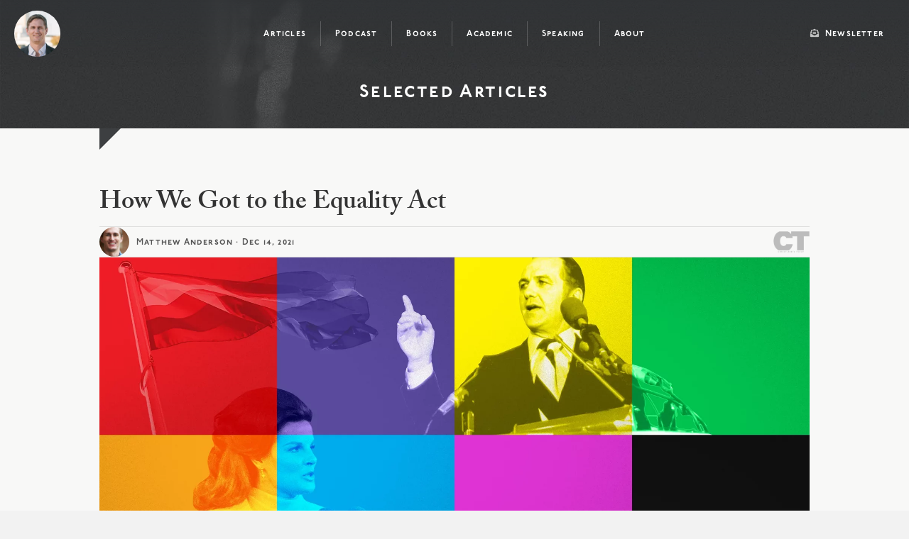

--- FILE ---
content_type: text/html; charset=UTF-8
request_url: https://matthewleeanderson.com/2021/12/14/how-we-got-to-the-equality-act/
body_size: 16535
content:
<!DOCTYPE html>
<html lang="en-US">
<head>
<meta charset="UTF-8" />
<meta name='viewport' content='width=device-width, initial-scale=1.0' />
<meta http-equiv='X-UA-Compatible' content='IE=edge' />
<link rel="profile" href="https://gmpg.org/xfn/11" />
<title>How We Got to the Equality Act</title>
	<style>img:is([sizes="auto" i], [sizes^="auto," i]) { contain-intrinsic-size: 3000px 1500px }</style>
	<meta name="dc.title" content="How We Got to the Equality Act">
<meta name="dc.description" content="The LGBT movement was shaped by the animosity of populist evangelical rhetoric and tactics.">
<meta name="dc.relation" content="https://matthewleeanderson.com/2021/12/14/how-we-got-to-the-equality-act/">
<meta name="dc.source" content="https://matthewleeanderson.com/">
<meta name="dc.language" content="en_US">
<meta name="description" content="The LGBT movement was shaped by the animosity of populist evangelical rhetoric and tactics.">
<meta name="robots" content="index, follow, max-snippet:-1, max-image-preview:large, max-video-preview:-1">
<link rel="canonical" href="https://matthewleeanderson.com/2021/12/14/how-we-got-to-the-equality-act/">
<meta property="og:url" content="https://matthewleeanderson.com/2021/12/14/how-we-got-to-the-equality-act/">
<meta property="og:site_name" content="Matthew Lee Anderson">
<meta property="og:locale" content="en_US">
<meta property="og:type" content="article">
<meta property="article:author" content="https://www.facebook.com/matthewleeanderson">
<meta property="article:publisher" content="https://www.facebook.com/matthewleeanderson">
<meta property="article:section" content="Marriage">
<meta property="og:title" content="How We Got to the Equality Act">
<meta property="og:description" content="The LGBT movement was shaped by the animosity of populist evangelical rhetoric and tactics.">
<meta property="og:image" content="https://matthewleeanderson.com/wp-content/uploads/2021/12/ct-artic-.webp">
<meta property="og:image:secure_url" content="https://matthewleeanderson.com/wp-content/uploads/2021/12/ct-artic-.webp">
<meta property="og:image:width" content="1880">
<meta property="og:image:height" content="1057">
<meta name="twitter:card" content="summary_large_image">
<meta name="twitter:site" content="@mattleeanderson">
<meta name="twitter:creator" content="@mattleeanderson">
<meta name="twitter:title" content="How We Got to the Equality Act">
<meta name="twitter:description" content="The LGBT movement was shaped by the animosity of populist evangelical rhetoric and tactics.">
<meta name="twitter:image" content="https://matthewleeanderson.com/wp-content/uploads/2021/12/ct-artic-.webp">
<link rel="alternate" type="application/rss+xml" title="Matthew Lee Anderson &raquo; Feed" href="https://matthewleeanderson.com/feed/" />
<link rel="alternate" type="application/rss+xml" title="Matthew Lee Anderson &raquo; Comments Feed" href="https://matthewleeanderson.com/comments/feed/" />
<link rel="alternate" type="text/calendar" title="Matthew Lee Anderson &raquo; iCal Feed" href="https://matthewleeanderson.com/events/?ical=1" />
<link rel="preload" href="https://matthewleeanderson.com/wp-content/plugins/bb-plugin/fonts/fontawesome/5.15.4/webfonts/fa-solid-900.woff2" as="font" type="font/woff2" crossorigin="anonymous">
<link rel="preload" href="https://matthewleeanderson.com/wp-content/plugins/bb-plugin/fonts/fontawesome/5.15.4/webfonts/fa-regular-400.woff2" as="font" type="font/woff2" crossorigin="anonymous">
<link rel="preload" href="https://matthewleeanderson.com/wp-content/plugins/bb-plugin/fonts/fontawesome/5.15.4/webfonts/fa-brands-400.woff2" as="font" type="font/woff2" crossorigin="anonymous">
<link rel='stylesheet' id='wp-block-library-css' href='https://matthewleeanderson.com/wp-includes/css/dist/block-library/style.min.css?ver=6.8.3' media='all' />
<style id='wp-block-library-theme-inline-css'>
.wp-block-audio :where(figcaption){color:#555;font-size:13px;text-align:center}.is-dark-theme .wp-block-audio :where(figcaption){color:#ffffffa6}.wp-block-audio{margin:0 0 1em}.wp-block-code{border:1px solid #ccc;border-radius:4px;font-family:Menlo,Consolas,monaco,monospace;padding:.8em 1em}.wp-block-embed :where(figcaption){color:#555;font-size:13px;text-align:center}.is-dark-theme .wp-block-embed :where(figcaption){color:#ffffffa6}.wp-block-embed{margin:0 0 1em}.blocks-gallery-caption{color:#555;font-size:13px;text-align:center}.is-dark-theme .blocks-gallery-caption{color:#ffffffa6}:root :where(.wp-block-image figcaption){color:#555;font-size:13px;text-align:center}.is-dark-theme :root :where(.wp-block-image figcaption){color:#ffffffa6}.wp-block-image{margin:0 0 1em}.wp-block-pullquote{border-bottom:4px solid;border-top:4px solid;color:currentColor;margin-bottom:1.75em}.wp-block-pullquote cite,.wp-block-pullquote footer,.wp-block-pullquote__citation{color:currentColor;font-size:.8125em;font-style:normal;text-transform:uppercase}.wp-block-quote{border-left:.25em solid;margin:0 0 1.75em;padding-left:1em}.wp-block-quote cite,.wp-block-quote footer{color:currentColor;font-size:.8125em;font-style:normal;position:relative}.wp-block-quote:where(.has-text-align-right){border-left:none;border-right:.25em solid;padding-left:0;padding-right:1em}.wp-block-quote:where(.has-text-align-center){border:none;padding-left:0}.wp-block-quote.is-large,.wp-block-quote.is-style-large,.wp-block-quote:where(.is-style-plain){border:none}.wp-block-search .wp-block-search__label{font-weight:700}.wp-block-search__button{border:1px solid #ccc;padding:.375em .625em}:where(.wp-block-group.has-background){padding:1.25em 2.375em}.wp-block-separator.has-css-opacity{opacity:.4}.wp-block-separator{border:none;border-bottom:2px solid;margin-left:auto;margin-right:auto}.wp-block-separator.has-alpha-channel-opacity{opacity:1}.wp-block-separator:not(.is-style-wide):not(.is-style-dots){width:100px}.wp-block-separator.has-background:not(.is-style-dots){border-bottom:none;height:1px}.wp-block-separator.has-background:not(.is-style-wide):not(.is-style-dots){height:2px}.wp-block-table{margin:0 0 1em}.wp-block-table td,.wp-block-table th{word-break:normal}.wp-block-table :where(figcaption){color:#555;font-size:13px;text-align:center}.is-dark-theme .wp-block-table :where(figcaption){color:#ffffffa6}.wp-block-video :where(figcaption){color:#555;font-size:13px;text-align:center}.is-dark-theme .wp-block-video :where(figcaption){color:#ffffffa6}.wp-block-video{margin:0 0 1em}:root :where(.wp-block-template-part.has-background){margin-bottom:0;margin-top:0;padding:1.25em 2.375em}
</style>
<style id='classic-theme-styles-inline-css'>
/*! This file is auto-generated */
.wp-block-button__link{color:#fff;background-color:#32373c;border-radius:9999px;box-shadow:none;text-decoration:none;padding:calc(.667em + 2px) calc(1.333em + 2px);font-size:1.125em}.wp-block-file__button{background:#32373c;color:#fff;text-decoration:none}
</style>
<style id='wpseopress-local-business-style-inline-css'>
span.wp-block-wpseopress-local-business-field{margin-right:8px}

</style>
<style id='wpseopress-table-of-contents-style-inline-css'>
.wp-block-wpseopress-table-of-contents li.active>a{font-weight:bold}

</style>
<style id='global-styles-inline-css'>
:root{--wp--preset--aspect-ratio--square: 1;--wp--preset--aspect-ratio--4-3: 4/3;--wp--preset--aspect-ratio--3-4: 3/4;--wp--preset--aspect-ratio--3-2: 3/2;--wp--preset--aspect-ratio--2-3: 2/3;--wp--preset--aspect-ratio--16-9: 16/9;--wp--preset--aspect-ratio--9-16: 9/16;--wp--preset--color--black: #000000;--wp--preset--color--cyan-bluish-gray: #abb8c3;--wp--preset--color--white: #ffffff;--wp--preset--color--pale-pink: #f78da7;--wp--preset--color--vivid-red: #cf2e2e;--wp--preset--color--luminous-vivid-orange: #ff6900;--wp--preset--color--luminous-vivid-amber: #fcb900;--wp--preset--color--light-green-cyan: #7bdcb5;--wp--preset--color--vivid-green-cyan: #00d084;--wp--preset--color--pale-cyan-blue: #8ed1fc;--wp--preset--color--vivid-cyan-blue: #0693e3;--wp--preset--color--vivid-purple: #9b51e0;--wp--preset--color--fl-heading-text: #333333;--wp--preset--color--fl-body-bg: #f2f2f2;--wp--preset--color--fl-body-text: #555555;--wp--preset--color--fl-accent: #eb7e47;--wp--preset--color--fl-accent-hover: #3984c6;--wp--preset--color--fl-topbar-bg: #ffffff;--wp--preset--color--fl-topbar-text: #757575;--wp--preset--color--fl-topbar-link: #2b7bb9;--wp--preset--color--fl-topbar-hover: #2b7bb9;--wp--preset--color--fl-header-bg: #ffffff;--wp--preset--color--fl-header-text: #757575;--wp--preset--color--fl-header-link: #757575;--wp--preset--color--fl-header-hover: #2b7bb9;--wp--preset--color--fl-nav-bg: #ffffff;--wp--preset--color--fl-nav-link: #757575;--wp--preset--color--fl-nav-hover: #2b7bb9;--wp--preset--color--fl-content-bg: #ffffff;--wp--preset--color--fl-footer-widgets-bg: #ffffff;--wp--preset--color--fl-footer-widgets-text: #757575;--wp--preset--color--fl-footer-widgets-link: #2b7bb9;--wp--preset--color--fl-footer-widgets-hover: #2b7bb9;--wp--preset--color--fl-footer-bg: #ffffff;--wp--preset--color--fl-footer-text: #757575;--wp--preset--color--fl-footer-link: #2b7bb9;--wp--preset--color--fl-footer-hover: #2b7bb9;--wp--preset--gradient--vivid-cyan-blue-to-vivid-purple: linear-gradient(135deg,rgba(6,147,227,1) 0%,rgb(155,81,224) 100%);--wp--preset--gradient--light-green-cyan-to-vivid-green-cyan: linear-gradient(135deg,rgb(122,220,180) 0%,rgb(0,208,130) 100%);--wp--preset--gradient--luminous-vivid-amber-to-luminous-vivid-orange: linear-gradient(135deg,rgba(252,185,0,1) 0%,rgba(255,105,0,1) 100%);--wp--preset--gradient--luminous-vivid-orange-to-vivid-red: linear-gradient(135deg,rgba(255,105,0,1) 0%,rgb(207,46,46) 100%);--wp--preset--gradient--very-light-gray-to-cyan-bluish-gray: linear-gradient(135deg,rgb(238,238,238) 0%,rgb(169,184,195) 100%);--wp--preset--gradient--cool-to-warm-spectrum: linear-gradient(135deg,rgb(74,234,220) 0%,rgb(151,120,209) 20%,rgb(207,42,186) 40%,rgb(238,44,130) 60%,rgb(251,105,98) 80%,rgb(254,248,76) 100%);--wp--preset--gradient--blush-light-purple: linear-gradient(135deg,rgb(255,206,236) 0%,rgb(152,150,240) 100%);--wp--preset--gradient--blush-bordeaux: linear-gradient(135deg,rgb(254,205,165) 0%,rgb(254,45,45) 50%,rgb(107,0,62) 100%);--wp--preset--gradient--luminous-dusk: linear-gradient(135deg,rgb(255,203,112) 0%,rgb(199,81,192) 50%,rgb(65,88,208) 100%);--wp--preset--gradient--pale-ocean: linear-gradient(135deg,rgb(255,245,203) 0%,rgb(182,227,212) 50%,rgb(51,167,181) 100%);--wp--preset--gradient--electric-grass: linear-gradient(135deg,rgb(202,248,128) 0%,rgb(113,206,126) 100%);--wp--preset--gradient--midnight: linear-gradient(135deg,rgb(2,3,129) 0%,rgb(40,116,252) 100%);--wp--preset--font-size--small: 13px;--wp--preset--font-size--medium: 20px;--wp--preset--font-size--large: 36px;--wp--preset--font-size--x-large: 42px;--wp--preset--spacing--20: 0.44rem;--wp--preset--spacing--30: 0.67rem;--wp--preset--spacing--40: 1rem;--wp--preset--spacing--50: 1.5rem;--wp--preset--spacing--60: 2.25rem;--wp--preset--spacing--70: 3.38rem;--wp--preset--spacing--80: 5.06rem;--wp--preset--shadow--natural: 6px 6px 9px rgba(0, 0, 0, 0.2);--wp--preset--shadow--deep: 12px 12px 50px rgba(0, 0, 0, 0.4);--wp--preset--shadow--sharp: 6px 6px 0px rgba(0, 0, 0, 0.2);--wp--preset--shadow--outlined: 6px 6px 0px -3px rgba(255, 255, 255, 1), 6px 6px rgba(0, 0, 0, 1);--wp--preset--shadow--crisp: 6px 6px 0px rgba(0, 0, 0, 1);}:where(.is-layout-flex){gap: 0.5em;}:where(.is-layout-grid){gap: 0.5em;}body .is-layout-flex{display: flex;}.is-layout-flex{flex-wrap: wrap;align-items: center;}.is-layout-flex > :is(*, div){margin: 0;}body .is-layout-grid{display: grid;}.is-layout-grid > :is(*, div){margin: 0;}:where(.wp-block-columns.is-layout-flex){gap: 2em;}:where(.wp-block-columns.is-layout-grid){gap: 2em;}:where(.wp-block-post-template.is-layout-flex){gap: 1.25em;}:where(.wp-block-post-template.is-layout-grid){gap: 1.25em;}.has-black-color{color: var(--wp--preset--color--black) !important;}.has-cyan-bluish-gray-color{color: var(--wp--preset--color--cyan-bluish-gray) !important;}.has-white-color{color: var(--wp--preset--color--white) !important;}.has-pale-pink-color{color: var(--wp--preset--color--pale-pink) !important;}.has-vivid-red-color{color: var(--wp--preset--color--vivid-red) !important;}.has-luminous-vivid-orange-color{color: var(--wp--preset--color--luminous-vivid-orange) !important;}.has-luminous-vivid-amber-color{color: var(--wp--preset--color--luminous-vivid-amber) !important;}.has-light-green-cyan-color{color: var(--wp--preset--color--light-green-cyan) !important;}.has-vivid-green-cyan-color{color: var(--wp--preset--color--vivid-green-cyan) !important;}.has-pale-cyan-blue-color{color: var(--wp--preset--color--pale-cyan-blue) !important;}.has-vivid-cyan-blue-color{color: var(--wp--preset--color--vivid-cyan-blue) !important;}.has-vivid-purple-color{color: var(--wp--preset--color--vivid-purple) !important;}.has-black-background-color{background-color: var(--wp--preset--color--black) !important;}.has-cyan-bluish-gray-background-color{background-color: var(--wp--preset--color--cyan-bluish-gray) !important;}.has-white-background-color{background-color: var(--wp--preset--color--white) !important;}.has-pale-pink-background-color{background-color: var(--wp--preset--color--pale-pink) !important;}.has-vivid-red-background-color{background-color: var(--wp--preset--color--vivid-red) !important;}.has-luminous-vivid-orange-background-color{background-color: var(--wp--preset--color--luminous-vivid-orange) !important;}.has-luminous-vivid-amber-background-color{background-color: var(--wp--preset--color--luminous-vivid-amber) !important;}.has-light-green-cyan-background-color{background-color: var(--wp--preset--color--light-green-cyan) !important;}.has-vivid-green-cyan-background-color{background-color: var(--wp--preset--color--vivid-green-cyan) !important;}.has-pale-cyan-blue-background-color{background-color: var(--wp--preset--color--pale-cyan-blue) !important;}.has-vivid-cyan-blue-background-color{background-color: var(--wp--preset--color--vivid-cyan-blue) !important;}.has-vivid-purple-background-color{background-color: var(--wp--preset--color--vivid-purple) !important;}.has-black-border-color{border-color: var(--wp--preset--color--black) !important;}.has-cyan-bluish-gray-border-color{border-color: var(--wp--preset--color--cyan-bluish-gray) !important;}.has-white-border-color{border-color: var(--wp--preset--color--white) !important;}.has-pale-pink-border-color{border-color: var(--wp--preset--color--pale-pink) !important;}.has-vivid-red-border-color{border-color: var(--wp--preset--color--vivid-red) !important;}.has-luminous-vivid-orange-border-color{border-color: var(--wp--preset--color--luminous-vivid-orange) !important;}.has-luminous-vivid-amber-border-color{border-color: var(--wp--preset--color--luminous-vivid-amber) !important;}.has-light-green-cyan-border-color{border-color: var(--wp--preset--color--light-green-cyan) !important;}.has-vivid-green-cyan-border-color{border-color: var(--wp--preset--color--vivid-green-cyan) !important;}.has-pale-cyan-blue-border-color{border-color: var(--wp--preset--color--pale-cyan-blue) !important;}.has-vivid-cyan-blue-border-color{border-color: var(--wp--preset--color--vivid-cyan-blue) !important;}.has-vivid-purple-border-color{border-color: var(--wp--preset--color--vivid-purple) !important;}.has-vivid-cyan-blue-to-vivid-purple-gradient-background{background: var(--wp--preset--gradient--vivid-cyan-blue-to-vivid-purple) !important;}.has-light-green-cyan-to-vivid-green-cyan-gradient-background{background: var(--wp--preset--gradient--light-green-cyan-to-vivid-green-cyan) !important;}.has-luminous-vivid-amber-to-luminous-vivid-orange-gradient-background{background: var(--wp--preset--gradient--luminous-vivid-amber-to-luminous-vivid-orange) !important;}.has-luminous-vivid-orange-to-vivid-red-gradient-background{background: var(--wp--preset--gradient--luminous-vivid-orange-to-vivid-red) !important;}.has-very-light-gray-to-cyan-bluish-gray-gradient-background{background: var(--wp--preset--gradient--very-light-gray-to-cyan-bluish-gray) !important;}.has-cool-to-warm-spectrum-gradient-background{background: var(--wp--preset--gradient--cool-to-warm-spectrum) !important;}.has-blush-light-purple-gradient-background{background: var(--wp--preset--gradient--blush-light-purple) !important;}.has-blush-bordeaux-gradient-background{background: var(--wp--preset--gradient--blush-bordeaux) !important;}.has-luminous-dusk-gradient-background{background: var(--wp--preset--gradient--luminous-dusk) !important;}.has-pale-ocean-gradient-background{background: var(--wp--preset--gradient--pale-ocean) !important;}.has-electric-grass-gradient-background{background: var(--wp--preset--gradient--electric-grass) !important;}.has-midnight-gradient-background{background: var(--wp--preset--gradient--midnight) !important;}.has-small-font-size{font-size: var(--wp--preset--font-size--small) !important;}.has-medium-font-size{font-size: var(--wp--preset--font-size--medium) !important;}.has-large-font-size{font-size: var(--wp--preset--font-size--large) !important;}.has-x-large-font-size{font-size: var(--wp--preset--font-size--x-large) !important;}
:where(.wp-block-post-template.is-layout-flex){gap: 1.25em;}:where(.wp-block-post-template.is-layout-grid){gap: 1.25em;}
:where(.wp-block-columns.is-layout-flex){gap: 2em;}:where(.wp-block-columns.is-layout-grid){gap: 2em;}
:root :where(.wp-block-pullquote){font-size: 1.5em;line-height: 1.6;}
</style>
<link rel='stylesheet' id='rss-retriever-css' href='https://matthewleeanderson.com/wp-content/plugins/wp-rss-retriever/inc/css/rss-retriever.css?ver=1.6.10' media='all' />
<link rel='stylesheet' id='font-awesome-5-css' href='https://matthewleeanderson.com/wp-content/plugins/bb-plugin/fonts/fontawesome/5.15.4/css/all.min.css?ver=2.9.4.2' media='all' />
<link rel='stylesheet' id='fl-builder-layout-bundle-6c66e85062424eee9dca743cfdc49c5d-css' href='https://matthewleeanderson.com/wp-content/uploads/bb-plugin/cache/6c66e85062424eee9dca743cfdc49c5d-layout-bundle.css?ver=2.9.4.2-1.5.2.1' media='all' />
<link rel='stylesheet' id='jquery-magnificpopup-css' href='https://matthewleeanderson.com/wp-content/plugins/bb-plugin/css/jquery.magnificpopup.min.css?ver=2.9.4.2' media='all' />
<link rel='stylesheet' id='base-4-css' href='https://matthewleeanderson.com/wp-content/themes/bb-theme/css/base-4.min.css?ver=1.7.19.1' media='all' />
<link rel='stylesheet' id='fl-automator-skin-css' href='https://matthewleeanderson.com/wp-content/uploads/bb-theme/skin-69491519555ec.css?ver=1.7.19.1' media='all' />
<link rel='stylesheet' id='fl-child-theme-css' href='https://matthewleeanderson.com/wp-content/themes/bb-theme-child/style.css?ver=6.8.3' media='all' />
<script src="https://matthewleeanderson.com/wp-includes/js/jquery/jquery.min.js?ver=3.7.1" id="jquery-core-js"></script>
<script src="https://matthewleeanderson.com/wp-includes/js/jquery/jquery-migrate.min.js?ver=3.4.1" id="jquery-migrate-js"></script>
<link rel="https://api.w.org/" href="https://matthewleeanderson.com/wp-json/" /><link rel="alternate" title="JSON" type="application/json" href="https://matthewleeanderson.com/wp-json/wp/v2/posts/26168" /><link rel="EditURI" type="application/rsd+xml" title="RSD" href="https://matthewleeanderson.com/xmlrpc.php?rsd" />
<link rel='shortlink' href='https://matthewleeanderson.com/?p=26168' />
<link rel="alternate" title="oEmbed (JSON)" type="application/json+oembed" href="https://matthewleeanderson.com/wp-json/oembed/1.0/embed?url=https%3A%2F%2Fmatthewleeanderson.com%2F2021%2F12%2F14%2Fhow-we-got-to-the-equality-act%2F" />
<link rel="alternate" title="oEmbed (XML)" type="text/xml+oembed" href="https://matthewleeanderson.com/wp-json/oembed/1.0/embed?url=https%3A%2F%2Fmatthewleeanderson.com%2F2021%2F12%2F14%2Fhow-we-got-to-the-equality-act%2F&#038;format=xml" />
	<script type="text/javascript">
		var revue_ajaxurl = 'https://matthewleeanderson.com/wp-admin/admin-ajax.php';
	</script>
	<meta name="tec-api-version" content="v1"><meta name="tec-api-origin" content="https://matthewleeanderson.com"><link rel="alternate" href="https://matthewleeanderson.com/wp-json/tribe/events/v1/" /><link rel="icon" href="https://matthewleeanderson.com/wp-content/uploads/2020/01/cropped-mla-profile-sq1-32x32.jpg" sizes="32x32" />
<link rel="icon" href="https://matthewleeanderson.com/wp-content/uploads/2020/01/cropped-mla-profile-sq1-192x192.jpg" sizes="192x192" />
<link rel="apple-touch-icon" href="https://matthewleeanderson.com/wp-content/uploads/2020/01/cropped-mla-profile-sq1-180x180.jpg" />
<meta name="msapplication-TileImage" content="https://matthewleeanderson.com/wp-content/uploads/2020/01/cropped-mla-profile-sq1-270x270.jpg" />
		<style id="wp-custom-css">
			body {
	font-family: adobe-caslon-pro, serif;
	font-weight: 400;
	font-style: normal;
}

h1, h2, h3, h4, h5, h6 {
	font-family: p22-underground-sc, sans-serif;
	font-weight: 600;
	font-style: normal;
	letter-spacing: 0.05em;
}

a {
	-webkit-transition: all .25s ease-in;
	transition: all .25s ease-in;
}

a:hover, .fl-page-content a:hover {
	text-decoration: none;
}

.pcw-heading-alt .fl-heading, .pcw-heading-alt .fl-callout-title {
	font-family: adobe-caslon-pro, serif;
	font-weight: 600;
	font-style: normal;
	letter-spacing: 0;
}

/* HEADER */

.pcw-logo img {
	-webkit-transition: all .25s ease-in;
	transition: all .25s ease-in;
}

.pcw-logo img:hover {
	-webkit-transform: scale(1.05);
	-o-transform: scale(1.05);
	-ms-transform: scale(1.05);
	transform: scale(1.05);
}

.pcw-menu .menu {
	font-family: p22-underground-sc, sans-serif;
	font-weight: 600;
	font-style: normal;
	letter-spacing: 0.1em;
}

.pcw-menu-button i {
	opacity: 0.7;
	margin-right: 4px;
	-webkit-transition: all .25s ease-in;
	transition: all .25s ease-in;
}

.pcw-menu-button a:hover i {
	opacity: 1;
}

.fl-builder-content[data-type="header"].fl-theme-builder-header-shrink img {
	max-height: 50px;
}

.fl-theme-builder-header-scrolled.fl-theme-builder-header-shrink .fl-row-content-wrap {
	background-color: rgba(48, 51, 54, 0.7);
	/*box-shadow: 0px 0px 20px 0px rgba(0, 0, 0, 0.2);*/
	backdrop-filter: blur(10px);
  -webkit-backdrop-filter: blur(10px);
}

.fl-theme-builder-header-shrink-module-top.fl-module-content {
	margin-top: 10px;
}

.fl-theme-builder-header-shrink-module-bottom.fl-module-content {
	margin-bottom: 10px;
}

.pcw-header-tablet .menu .fl-has-submenu .sub-menu {
	left: 20px;
}

.pcw-header-mobile .fl-menu .fl-menu-mobile-toggle {
	background: #eb7e47;
	padding: 12px 14px;
	border-radius: 1px;
}

.fl-builder-content .fl-menu-mobile-flyout {
	padding 0 15px !important;
	-moz-box-shadow: -4px 0px 0px 0px rgba(0, 0, 0, 0.2);
  -webkit-box-shadow: -4px 0px 0px 0px rgba(0, 0, 0, 0.2);
  box-shadow: -4px 0px 0px 0px rgba(0, 0, 0, 0.2);
}

.fl-node-5ef796fd2f0b6 .fl-menu-mobile-flyout {
	padding: 0 15px;
}

.pcw-header-mobile .fl-flyout-right .fl-menu-mobile-close {
	font-size: 20px;
	color: #fff;
	margin-bottom: 10px;
	float: right;
	box-shadow: none;
	padding: 15px;
}

/* FOOTER */

.pcw-site-legal .fl-rich-text p, .pcw-site-credit .fl-rich-text p {
	font-family: p22-underground, sans-serif;
	font-weight: 400;
	margin-bottom: 0;
}

.pcw-site-credit .fl-rich-text a, .pcw-site-credit .fl-rich-text a:hover {
	border-bottom: 0;
}

.pcw-site-credit img {
	width: 100px;
	height: auto;
	opacity: 1;
  -webkit-transition: all .2s ease;
	transition: all .2s ease;
	margin: 2px 0 6px 4px;
	display: inline-block;
	filter:grayscale(100%);
	opacity: 0.7;
}

.pcw-site-credit img:hover {
	filter:grayscale(0%);
	opacity: 1;
}

/* BUTTONS * FORMS */

a.fl-button *, a.fl-button:visited *, .fl-builder-content a.fl-button *, .fl-builder-content a.fl-button:visited * {
	color: inherit;
}

a.fl-button:hover *, .fl-builder-content a.fl-button:hover * {
	color: inherit;
}

a.fl-button, a.fl-button:visited, .fl-builder-content a.fl-button, .fl-builder-content a.fl-button:visited {
	color: #fff;
}

.fl-builder-content a.fl-button, .fl-builder-content a.fl-button:visited {
	font-family: p22-underground-sc, sans-serif;
	font-weight: 600;
	font-style: normal;
	font-size: 14px;
	letter-spacing: 0.05em;
	line-height: 1.1;
	text-transform: uppercase;
	padding: 0.7em 1em 0.6em;
	border: 1px solid transparent;
	border-radius: 1px;
	-moz-border-radius: 1px;
	-webkit-border-radius: 1px;
	box-shadow: 4px 4px 0px 0px rgba(0, 0, 0, 0.2);
}

/*.fl-builder-content .pcw-dark a.fl-button, .fl-builder-content .pcw-dark a.fl-button:visited {
	box-shadow: 4px 4px 0px 0px rgba(0, 0, 0, 0.3);
}*/

a.fl-button:hover, .fl-builder-content a.fl-button:hover {
	border: 1px solid transparent;
}

.fl-builder-content a.fl-button.pcw-button-secondary, .fl-builder-content a.fl-button.pcw-button-secondary:visited, 
.fl-builder-content .pcw-button-secondary a.fl-button, .fl-builder-content .pcw-button-secondary a.fl-button:visited {
	color: #eb7e47 !important;
	background-color: #efefeb;
	border: 1px solid transparent;
}

.fl-builder-content .pcw-dark a.fl-button.pcw-button-secondary, .fl-builder-content .pcw-dark a.fl-button.pcw-button-secondary:visited, 
.fl-builder-content .pcw-dark .pcw-button-secondary a.fl-button, .fl-builder-content .pcw-dark .pcw-button-secondary a.fl-button:visited {
	color: #fff;
}

.fl-builder-content a.fl-button.pcw-button-secondary:hover, .fl-builder-content .pcw-button-secondary a.fl-button:hover {
	color: #fff !important;
	background-color: #3984c6;
	border: 1px solid transparent;
}

input[type="text"], input[type="password"], input[type="email"], input[type="tel"], input[type="date"], input[type="month"], input[type="week"], input[type="time"], input[type="number"], input[type="search"], input[type="url"] {
	height: 40px;
}

input[type="text"], input[type="password"], input[type="email"], input[type="tel"], input[type="date"], input[type="month"], input[type="week"], input[type="time"], input[type="number"], input[type="search"], input[type="url"], textarea {
	font-size: 16px;
	line-height: 1.3;
	background-color: #fff;
	padding: 6px 10px;
	-moz-border-radius: 0px;
	-webkit-border-radius: 0px;
	border-radius: 0px;
}

.pcw-dark input[type="text"],
.pcw-dark input[type="password"], 
.pcw-dark input[type="email"], 
.pcw-dark input[type="tel"], 
.pcw-dark input[type="date"], 
.pcw-dark input[type="month"], 
.pcw-dark input[type="week"], 
.pcw-dark input[type="time"], 
.pcw-dark input[type="number"], 
.pcw-dark input[type="search"], 
.pcw-dark input[type="url"], 
.pcw-dark textarea {
	border: 1px solid transparent;
}

button, input[type="button"], input[type="submit"] {
	font-family: p22-underground-sc, sans-serif;
	font-weight: 600;
	font-style: normal;
	font-size: 14px;
	line-height: 1.1;
	text-transform: uppercase;
	padding: 0.7em 1em 0.6em;
	color: #fff;
	border: 1px solid transparent;
	-moz-border-radius: 0px;
	-webkit-border-radius: 0px;
	border-radius: 0px;
	-webkit-transition: all .25s ease-in;
	transition: all .25s ease-in;
	box-shadow: 4px 4px 0px 0px rgba(0, 0, 0, 0.2);
}

button:hover, input[type="button"]:hover, input[type="submit"]:hover {
	border: 1px solid transparent;
}

.gform_wrapper input:not([type="radio"]):not([type="checkbox"]):not([type="submit"]):not([type="button"]):not([type="image"]):not([type="file"]) {
	padding: 6px 10px;
}

.pcw-multiple-buttons-centered .fl-html {
  text-align: center;
}

.pcw-multiple-buttons-centered .fl-button {
  margin: 7px;
}

.pcw-multiple-buttons-right .fl-html {
  text-align: right;
}

.pcw-multiple-buttons-right .fl-button {
  margin: 5px 0 5px 10px;
}

.pcw-multiple-buttons-left .fl-html {
  text-align: left;
}

.pcw-multiple-buttons-left .fl-button {
  margin: 5px 10px 5px 0;
}
.gform_wrapper .field_sublabel_below .ginput_complex.ginput_container label, .gform_wrapper .field_sublabel_below div[class*="gfield_time_"].ginput_container label {
	margin: 8px 0 9px 1px;
	font-family: p22-underground-sc, sans-serif;
	font-weight: 600;
	font-style: normal;
	letter-spacing: 0.05em;
}

.gform_wrapper label.gfield_label, .gform_wrapper legend.gfield_label {
	font-weight: 600;
	margin-bottom: 0;
	margin-top: 10px;
}

.ui-datepicker-header {
  box-shadow: none;
  -webkit-box-shadow: none;
  -moz-box-shadow: none;
}

.ui-datepicker-title select {
	padding: 0px 8px;
	min-width: 60px;
  height: 26px;
	margin-top: 3px;
  margin-left: 2px;
  margin-right: 2px;
  border: 1px solid transparent;
}

.ui-datepicker {
  font-family: p22-underground, sans-serif;
	font-weight: 400;
}

.ui-datepicker td a, .ui-datepicker td span {
  text-shadow: none;
}

.ui-datepicker-calendar .ui-state-default {
  background: #f5f5f5;
  box-shadow: none;
}

.ui-datepicker-calendar .ui-state-default:hover {
  background: #eb7e47;
  color: #fff;
}

.gform_wrapper ul.gfield_checkbox li input[type="checkbox"], .gform_wrapper ul.gfield_radio li input[type="radio"] {
	margin-top: -4px;
}

select {
	padding: 8px;
	height: 40px;
	background-color: #fff;
	border-radius: 1px;
	-moz-border-radius: 1px;
  -webkit-border-radius: 1px;
	border: 1px solid #e0e0e0;
	-moz-appearance: none;
	-webkit-appearance: none;
	appearance: none;
	background-image: url('data:image/svg+xml;charset=US-ASCII,%3Csvg%20xmlns%3D%22http%3A%2F%2Fwww.w3.org%2F2000%2Fsvg%22%20width%3D%22292.4%22%20height%3D%22292.4%22%3E%3Cpath%20fill%3D%22%23eb7e47%22%20d%3D%22M287%2069.4a17.6%2017.6%200%200%200-13-5.4H18.4c-5%200-9.3%201.8-12.9%205.4A17.6%2017.6%200%200%200%200%2082.2c0%205%201.8%209.3%205.4%2012.9l128%20127.9c3.6%203.6%207.8%205.4%2012.8%205.4s9.2-1.8%2012.8-5.4L287%2095c3.5-3.5%205.4-7.8%205.4-12.8%200-5-1.9-9.2-5.5-12.8z%22%2F%3E%3C%2Fsvg%3E');
	background-repeat: no-repeat, repeat;
	background-position: right .7em top 50%, 0 0;
	background-size: .65em auto, 100%;
	-webkit-transition: all .25s ease-in;
	transition: all .25s ease-in;
}

select::-ms-expand {
	display: none;
}

select:hover {
	border: 1px solid rgba(57, 132, 198, .8);
	/*box-shadow: 0 0 0px 1px rgba(57, 132, 198, .8);*/
}

select:focus {
	box-shadow: 0 0 1px 3px rgba(57, 132, 198, .8);
	box-shadow: 0 0 0 3px -moz-mac-focusring;
	outline: none;
}

.gform_confirmation_message {
	padding: 25px 30px 20px;
	background: rgba(0,0,0,0.05);
	border-radius: 3px;
	line-height: 1.2;
	margin: 20px 0;
}

/* HERO */

.pcw-hero-title .fl-callout-title {
	letter-spacing: 0.05em;
	line-height: 1.1;
	padding-bottom: 50px;
	-webkit-transition: all .25s ease-in;
	transition: all .25s ease-in;
}

.pcw-hero-title .fl-callout-title:first-letter {
	font-family: ingeborg-striped, sans-serif;
	font-weight: 400;
	font-style: normal;
	font-size: 120px;
	line-height: 110px;
	padding-right: 2px;
	float: left;
	margin-top: -35px;
}

.pcw-hero-title-alt .fl-heading:first-letter {
	font-family: ingeborg-striped, sans-serif;
	font-weight: 400;
	font-style: normal;
	font-size: 120px;
	line-height: 100px;
	padding-right: 2px;
	float: left;
	margin-top: 1px;
	margin-left: -125px;
}

.pcw-hero-title-alt.pcw-hero-title-alt-2 .fl-heading {
	text-indent: 10px;
}

.pcw-hero-title-alt.pcw-hero-title-alt-2 .fl-heading:first-letter {
	margin-top: -4px;
	margin-left: -35px;
	margin-right: 10px;
}

/*.pcw-hero-title-alt.pcw-hero-title-alt-2 .fl-heading-text > .alt {
	display: block;
	margin-bottom: 9px;
}*/

.pcw-hero-title-alt.pcw-hero-about .fl-heading:first-letter {
	margin-left: -75px;
}

.pcw-hero-title-alt .fl-heading {
	font-family: adobe-caslon-pro, serif;
	font-weight: 400;
	font-style: normal;
	letter-spacing: 0;
}

.pcw-hero-title-alt .fl-heading  .alt {
	font-family: p22-underground-sc, sans-serif;
	font-weight: 600;
	font-style: normal;
	font-size: 75%;
	letter-spacing: 0.05em;
}

.pcw-hero-title .fl-callout-title:hover {
	-webkit-transform: translateY(-3px);
	-moz-transform: translateY(-3px);
	-o-transform: translateY(-3px);
	-ms-transform: translateY(-3px);
	transform: translateY(-3px);
}

.pcw-hero-title .fl-callout-text {
	padding-left: 30px;
	max-width: 500px;
}

/*.pcw-hero-form .fl-callout-title {
	font-family: adobe-caslon-pro, serif;
	font-weight: 400;
	font-style: italic;
}*/

.pcw-hero-form .fl-module-content {
	max-width: 325px;
	max-height: 325px;
	height: 350px;
	display: flex;
	align-items: center;
	padding: 40px;
	border-radius: 100%;
	background: rgba(48,51,54,0.9);
	/*background: rgba(235, 126, 71, 0.9);*/
	/*background: #3984c6;*/
}

.pcw-hero-form .fl-callout-title i {
	margin-right: 4px;
}

.pcw-hero-form .fl-callout-text {
	font-family: p22-underground, sans-serif;
	font-weight: 400;
	font-style: normal;
	max-width: 500px;
}

.pcw-hero-form .pcw-hero-form-link {
	font-family: p22-underground-sc, sans-serif;
	font-weight: 600;
	font-style: normal;
	font-size: 12px;
	color: #fff;
	border-bottom: 1px solid rgba(255,255,255,0.5);
	padding: 0 8px;
	display: inline-block;
}

.pcw-hero-form .pcw-hero-form-link i {
	font-size: 90%;
}

.pcw-hero-form #revue-embed {
	margin-top: 10px;
}

.pcw-hero-form input {
	box-shadow: 4px 4px 0px 0px rgba(0, 0, 0, 0.2);
}

.pcw-hero-form input:hover {
	box-shadow: 5px 5px 0px 0px rgba(0, 0, 0, 0.2);
}

.pcw-hero-form .revue-form-group {
	margin-bottom: 15px;
}

.pcw-hero-form .revue-form-actions input[type=submit] {
	font-size: 14px;
	text-transform: uppercase;
	letter-spacing: 0.05em;
	/*background: #3984c6;*/
}

/*.pcw-hero-form .gform_wrapper form.gf_simple_horizontal {
	width: 100%;
}/*

/* POST GRID */

.pcw-post-grid .fl-post-column {
	border-right: 1px solid rgba(0,0,0,0.1);
	padding-bottom: 30px;
}

@media (min-width: 993px) {
	.pcw-post-grid .fl-post-column:nth-child(3n) {
		border-right: 0;
	}
	
	.pcw-post-grid .fl-post-column:nth-child(-n+3) {
		padding-top: 30px;
	}
}

@media (max-width: 768px) {
	.pcw-post-grid .fl-post-column {
		border-right: 0;
	}
	
	.pcw-post-grid .fl-post-grid-post {
		height: inherit !important;
	}
	
	.pcw-post-grid .fl-post-grid {
		margin-left: -20px;
		margin-right: -20px;
	}
	
	.pcw-post-grid .fl-post-column {
		padding-left: 20px;
		padding-right: 20px;
	}
}

@media (min-width: 769px) and (max-width: 992px) {
	.pcw-post-grid .fl-post-column:nth-child(even) {
		border-right: 0;
	}
}

.pcw-post-grid .fl-post-grid-post {
	background: transparent;
	border: 0;
	border-bottom: 1px solid rgba(0,0,0,0.1);
	padding-bottom: 25px;
}

@media (min-width: 769px) {
	.pcw-post-grid .fl-post-grid-post {
		display: flex;
	  flex-direction: column;
		justify-content: flex-start;
	}
}

.pcw-post-grid .pcw-post-image {
	background-repeat: no-repeat;
  background-size: cover;
  background-position: center;
  position: relative;
  width: 100%;
	margin-bottom: 20px;
	-webkit-transition: all .25s ease-in;
	transition: all .25s ease-in;
}

.pcw-post-grid .pcw-post-image:hover {
	-webkit-filter: grayscale(100%);
	filter: grayscale(100%);
}

.pcw-post-grid .pcw-post-image:before {
	content: "";
  float: left;
  height: 0;
  width: 1px;
  margin-left: -1px;
  padding-bottom: 45%;
}

.pcw-post-grid .pcw-post-image:after {
	content: "";
	display: table;
	clear: both;
}

.pcw-post-grid .pcw-post-title {
	font-family: adobe-caslon-pro, serif;
	font-weight: 600;
	font-size: 24px;
	line-height: 1.2;
	letter-spacing: 0;
	margin-top: 2px;
}

.pcw-post-grid .pcw-post-excerpt {
	font-family: p22-underground, sans-serif;
	font-weight: 400;
	font-style: normal;
	font-size: 14px;
	margin-bottom: 20px;
}

.pcw-post-grid .pcw-post-meta {
	font-family: p22-underground-sc, sans-serif;
	font-weight: 600;
	font-size: 12px;
	letter-spacing: 0.1em;
	color: #aaa;
	display: flex;
	flex-direction: row;
	justify-content: space-between;
	align-items: center;
	margin-top: auto;
}

.pcw-post-grid .pcw-post-date {
	margin-bottom: -2px;
}

.pcw-post-publication-link {
	padding: 5px 0;
}

.pcw-post-publication img {
	max-width: 170px;
	max-height: 30px;
	filter: grayscale(100%);
}

.single-post .pcw-post-author-name-date {
	float: right;
	flex-grow: 1;
}

.fl-builder-pagination li a.page-numbers, .fl-builder-pagination li span.page-numbers {
	font-family: p22-underground-sc, sans-serif;
	font-weight: 600;
	font-size: 14px;
	min-width: 40px;
	background: #fff;
	border: 1px solid transparent;
}

.fl-builder-pagination li a.page-numbers:hover {
	background: transparent;
}

.fl-builder-pagination li span.current {
	background: #fff;
	border: 1px solid transparent;
}

.pcw-category-dropdown-title .fl-heading, .pcw-category-archive-title .fl-heading {
	font-family: adobe-caslon-pro, serif;
	font-weight: 400;
	font-style: italic;
	letter-spacing: 0;
}

.pcw-category-archive-title .alt {
	font-family: p22-underground-sc, sans-serif;
	font-weight: 600;
	font-style: normal;
	font-size: 80%;
	letter-spacing: 0.05em;
}

.pcw-category-dropdown select *, .pcw-category-dropdown select option {
	font-family: p22-underground, sans-serif !important;
	font-weight: 400;
	font-style: normal;
	font-size: 16px !important;
}

.pcw-category-dropdown select {
	width: 100%;
	font-family: adobe-caslon-pro, serif;
	font-weight: 400;
	font-style: italic;
	font-size: 18px;
}

.pcw-category-dropdown #child_cat_dropdown, .pcw-category-dropdown #wpcd_child_cat_loader {
	font-family: p22-underground, sans-serif;
	font-weight: 400;
	font-size: 12px;
	text-align: center;
	color: #aaa;
	margin-top: 10px;
}

/* POST SINGULAR */

.pcw-post-byline {
	display: flex;
	flex-direction: row;
	align-items: center;
}

@media (max-width: 768px) {
	.pcw-post-byline {
		flex-direction: column;
	}
	
	.single-post .pcw-post-author-name-date {
		margin-top: 10px;
	}
	
	.single-post .pcw-post-author-image {
		margin-right: 0;
	}
	
	.pcw-post-terms .fl-html {
		text-align: center;
	}
}

@media (min-width: 769px) {
	.pcw-post-terms .fl-html {
		text-align: right;
	}
	
	.pcw-post-terms li:last-of-type a {
		margin-right: 0;
	}
}

.pcw-post-author-name-date {
	font-size: 16px;
	margin-top: 2px;
	font-family: p22-underground-sc, sans-serif;
	font-weight: 600;
	font-size: 12px;
	letter-spacing: 0.1em;
}

.pcw-post-byline span {
	display: inline-block;
}

.pcw-post-author-image {
	margin-right: 10px;
}

.pcw-post-author-image img {
	width: 42px;
	height: 42px;
	border-radius: 100px;
	vertical-align: middle;
}

.fl-builder-content .pcw-post-read-more i.fl-button-icon-after {
	font-size: 14px;
	margin-top: -4px;
	margin-left: 5px;
	opacity: 0.6;
}

.pcw-post-terms .fl-category {
	list-style-type: none;
	margin: 0;
	padding: 0;
}

.pcw-post-terms li {
	display: inline-block;
}

.pcw-post-terms li a {
	display: block;
	font-style: italic;
	font-size: 16px;
	line-height: 1.1;
	background-color: #fff;
	padding: 0.5em 0.45em 0.25em;
	margin: 4px;
}

.pcw-post-terms li a:hover {
	color: #fff;
	background-color: #3984c6;
}

.pcw-post-navigation .nav-links {
	font-family: p22-underground, sans-serif;
	font-size: 14px;
}

.pcw-post-navigation .nav-previous a:before {
	content: "";
	background: url("/wp-content/uploads/2020/06/manicule-left2.svg");
	background-repeat: no-repeat;
	height: 15px;
	width: 40px;
	margin-right: 8px;
	display: inline-block;
	position: relative;
	top: 2px;
	-webkit-transition: all .25s ease-in;
	transition: all .1s ease-in;
}

.pcw-post-navigation .nav-previous a:hover:before {
	transform: rotate(-5deg);
}

.pcw-post-navigation .nav-next a:after {
	content: "";
	background: url("/wp-content/uploads/2020/06/manicule-right2.svg");
	background-repeat: no-repeat;
	height: 15px;
	width: 40px;
	margin-left: 8px;
	display: inline-block;
	position: relative;
	top: 2px;
	transition: all .1s ease-in;
}

.pcw-post-navigation .nav-next a:hover:after {
	transform: rotate(5deg);
}

.pcw-post-featured-image .fl-photo-content, .pcw-post-featured-image .fl-photo-content img {
	width: 100%;
}

/* MISC */

.pcw-hide {
	position: absolute;
	left: -99999em;
	max-width: 30rem;
}

.pcw-section-title .fl-html {
	padding: 15px 20px;
	background: #f3f3f1;
	position: relative;
}

.pcw-dark .pcw-section-title .fl-html, .pcw-dark-alt .pcw-section-title .fl-html {
	background: rgba(36, 38, 41, 0.45);
}

.pcw-banner .pcw-section-title .fl-html {
	background: transparent;
}

.pcw-banner .pcw-section-title-text {
	margin-bottom: 20px;
}

.pcw-section-title .fl-html:after {
	position: absolute;
	bottom: -30px;
  left: 35px;
  content: '';
  -webkit-transform: translateX(-50%);
  -ms-transform: translateX(-50%);
  transform: translateX(-50%);
  border: 15px solid transparent;
	border-top-color: #f3f3f1;
  border-left-color: #f3f3f1;
}

.pcw-banner .pcw-section-title .fl-html:after {
	left: 15px;
}

.pcw-dark .pcw-section-title .fl-html:after {
	border-top-color: rgba(36, 38, 41, 0.88);
  border-left-color: rgba(36, 38, 41, 0.88);
}

.pcw-dark-alt .pcw-section-title .fl-html:after {
	border-top-color: rgba(36, 38, 41, 0.45);
  border-left-color: rgba(36, 38, 41, 0.45);
}

.pcw-dark.pcw-banner a {
	color: #fff;
}

.pcw-section-title-text {
	font-size: 14px;
	letter-spacing: 0.1em;
	color: #999;
	margin: 0;
}

.pcw-banner .pcw-section-title-text {
	text-align: center;
	font-size: 26px;
	color: #fff;
}

.pcw-first-line p:first-child::first-line {
	font-family: p22-underground-sc, sans-serif;
	font-weight: 600;
	font-style: normal;
	letter-spacing: 0.05em;
}

@media (max-width: 768px) {
	.fl-col-small:not(.fl-col-small-full-width) {
    max-width: inherit;
	}
}

/* NEWSLETTER */

.pcw-newsletter-promo .fl-callout-photo-left {
	display: flex;
	flex-direction: row;
	align-items: center;
	table-layout: inherit;
}

.pcw-newsletter-promo .fl-module-content {
	overflow: visible;
}

.pcw-newsletter-promo .fl-callout-photo-left .fl-callout-photo, .pcw-newsletter-promo .fl-callout-photo-left-text .fl-callout-photo {
	display: block;
	width: inherit;
}

.pcw-newsletter-promo .fl-callout-photo-left .fl-callout-photo {
	max-width: 80px;
	padding-right: 0;
	margin-right: 30px;
}

.pcw-newsletter-promo .fl-callout-photo-left .fl-callout-content, .pcw-newsletter-promo .fl-callout-photo-left-text .fl-callout-text-wrap {
	display: block;
	width: inherit;
}

.pcw-newsletter-promo .fl-callout-title {
	font-family: p22-underground, sans-serif;
	font-weight: 400;
	letter-spacing: -0.01em;
}

.pcw-newsletter-promo .fl-callout-title .emphasis {
	font-family: p22-underground-sc, sans-serif;
	font-weight: 700;
	letter-spacing: 0;
}

.pcw-newsletter-promo .fl-callout-text {
	font-style: italic;
}

.pcw-newsletter-promo .fl-callout-text p {
	padding: 0 !important;
}

.pcw-newsletter-promo img {
	transform: rotate(-3deg);
	-webkit-transition: all .25s ease-in;
	transition: all .25s ease-in;
}

.pcw-newsletter-promo img:hover {
	transform: rotate(2deg);
}

.pcw-newsletter-promo-large .fl-callout-title {
	font-family: adobe-caslon-pro, serif;
	font-weight: 600;
	font-style: normal;
	letter-spacing: 0;
	padding-bottom: 0px;
}

.pcw-newsletter-promo-large .fl-callout-text {
	font-family: p22-underground-sc, sans-serif;
	font-weight: 600;
	font-style: normal;
	letter-spacing: 0.05em;
}

/*.pcw-newsletter-form .fl-html {
	text-align: center;
}

.pcw-newsletter-form #revue-form {
	display: flex;
	flex-direction: row;
	align-items: center;
}

.pcw-newsletter-form #revue-form > div {
	display: inline-block;
}

.pcw-newsletter-form .revue-form-group {
	flex-grow: 1;
}

.pcw-newsletter-form #member_email {
	font-family: p22-underground, sans-serif;
	font-weight: 400;
	font-style: normal;
	border-right: 0;
}

.pcw-newsletter-form #member_submit {
	font-size: 16px;
	height: 40px;
}*/

.pcw-newsletter-promo .fl-callout-text a {
	font-family: p22-underground-sc, sans-serif;
	font-weight: 600;
	font-style: normal;
	letter-spacing: 0.05em;
	font-size: 12px;
}

.pcw-newsletter-promo .fl-callout-text i {
	font-size: 90%;
}

.pcw-newsletter-feed .wp_rss_retriever_title:after {
	font-family: "Font Awesome 5 Free";
  font-weight: 900;
	font-size: 10px;
	content: "\f360";
	margin-left: 5px;
	color: #eb7e47;
	position: relative;
	top: -5px;
}

.pcw-newsletter-feed .wp_rss_retriever_metadata {
	display: none;
}

.pcw-newsletter-feed a.wp_rss_retriever_title {
	margin-bottom: 0;
	font-size: 18px;
}

.pcw-newsletter-feed .wp_rss_retriever li {
	margin-bottom: 20px;
}

.pcw-newsletter-feed .wp_rss_retriever_item {
	border-bottom: 1px solid rgba(0,9,0,0.1);
	padding-bottom: 20px;
}

/* PODCAST FEED & PROMO */

.pcw-podcast-promo .fl-rich-text {
	font-family: p22-underground, sans-serif;
font-weight: 400;
font-style: normal;
}

.wp_rss_retriever_list {
	padding-left: 0;
	margin-bottom: 0;
}

.wp_rss_retriever li {
	margin-bottom: 30px;
}

.pcw-podcast-feed .wp_rss_retriever_item {
	border-bottom: 1px solid rgba(255,255,255,0.2);
	padding-bottom: 20px;
}

.wp_rss_retriever_item:last-of-type {
	border-bottom: 0;
	padding-bottom: 0;
	margin-bottom: 0;
}

.wp_rss_retriever_title {
	font-family: p22-underground, sans-serif;
	font-weight: 400;
	font-style: normal;
	font-size: 22px;
	line-height: 1.3;
}

.pcw-podcast-feed .wp_rss_retriever_title {
	max-width: 525px;
	color: #fff;
}

.pcw-podcast-feed .wp_rss_retriever_title:before {
	font-family: "Font Awesome 5 Free";
  font-weight: 900;
	font-size: 20px;
	content: "\f144";
	margin-right: 8px;
	color: #eb7e47;
}

.pcw-podcast-feed .wp_rss_retriever_title:hover {
	color: #eb7e47;
}

.wp_rss_retriever_container {
	font-size: 16px;
	font-style: italic;
	line-height: 1.4;
	color: #ccc;
}

.wp_rss_retriever_date {
	font-family: p22-underground-sc, sans-serif;
	font-weight: 600;
	font-style: normal;
	font-size: 12px;
	letter-spacing: 0.1em;
	color: #999;
}

/* BOOKS */

.pcw-book-title-author .fl-callout-title {
	font-family: adobe-caslon-pro, serif;
	font-weight: 600;
	letter-spacing: 0;
}

.pcw-book-title-author .fl-callout-text {
	font-family: p22-underground-sc, sans-serif;
	font-weight: 600;
	font-style: normal;
	letter-spacing: 0.05em;
}

.pcw-book-links-images .fl-html {
	display: flex;
	flex-direction: row;
	justify-content: center;
	flex-wrap: wrap;
}

.pcw-book-links-images a {
	margin: 10px;
	background: rgba(255,255,255,0.8);
	border-radius: 1px;
	padding: 5px 20px;
	display: inline-block;
	/*box-shadow: inset 0px 0px 6px 0px rgba(0, 0, 0, 0.05);*/
}

.pcw-book-links-images img {
	max-width: 150px;
	-webkit-transition: all .25s;
	transition: all .25s;
	filter: grayscale(100%);
	opacity: 0.75;
}

.pcw-book-links-images img:hover {
	filter: grayscale(0%);
	opacity: 1;
}

.pcw-promo-book-links-images {
	text-align: center;
  justify-content: center;
  display: flex;
  flex-wrap: wrap;
}

.pcw-promo-book-links-images img {
	max-width: 150px;
}

.pcw-newsletter-endorsements .fl-html {
	columns: 6 200px;
  column-gap: 20px;
}

.pcw-endorsement-item {
	display: flex;
	flex-direction: row;
	align-items: flex-start;
	margin-bottom: 45px;
}

.pcw-newsletter-endorsements .pcw-endorsement-item {
	display: inline-block;
	margin-bottom: 45px;
	padding: 25px;
	background-color: #fff;
	font-size: 16px;
	position: relative;
}

.pcw-newsletter-endorsements .fl-html .pcw-endorsement-item:last-of-type {
	margin-bottom: 0;
}

.pcw-newsletter-endorsements .pcw-endorsement-item:after {
	position: absolute;
	bottom: -30px;
  left: 35px;
  content: '';
  -webkit-transform: translateX(-50%);
  -ms-transform: translateX(-50%);
  transform: translateX(-50%);
  border: 15px solid transparent;
	border-top-color: #fff;
  border-left-color: #fff;
}

@media (max-width: 768px) {
	.pcw-endorsement-item {
		flex-direction: column;
	}
	
	.pcw-endorsement-image {
		margin-left: auto !important;
		margin-right: auto !important;
		margin-bottom: 15px;
	}
}

.pcw-endorsement-image {
	max-width: 100px;
	flex: 0 0 100px;
	margin-right: 20px;
}

.pcw-endorsement-image img {
	width: 100px;
	border-radius: 50%;
}

.pcw-endorsement-text p {
	margin-bottom: 10px;
}

.pcw-endorsement-name {
	font-family: p22-underground-sc, sans-serif;
	font-weight: 600;
	font-style: normal;
	letter-spacing: 0.05em;
	font-size: 14px;
}

.pcw-endorsement-position-title p {
	margin-bottom: 0;
	line-height: 1.25;
}

.pcw-endorsement-position-title {
	font-family: p22-underground, sans-serif;
	font-weight: 400;
	font-size: 14px;
	margin-top: 0px;
	color: #999;
}

.pcw-book-trailer .wpd-optimised-video {
	max-width: 610px;
	margin: 0 auto;
}

.wpd-optimised-video__play-button {
	transform: inherit;
	top: initial;
	bottom: 30px;
	left: 30px;
}

/*.pcw-book-cover img {
	transform: rotate(-2deg);
	-webkit-transition: all .25s ease-in;
	transition: all .25s ease-in;
}

.pcw-book-cover img:hover {
	transform: rotate(1deg);
}*/

/* Book grid */

.pcw-book-image {
  height: 350px;
  width: 100%;
  position: relative;
}

.pcw-book-image .pcw-book-image-cover {
  height: auto;
  max-height: 325px;
  position: absolute;
  bottom: 0;
  right: 0;
  left: 0;
  margin: auto;
  border-radius: 1px;
  box-shadow: 4px 4px 0px 0px rgba(0,0,0,0.25);
  -webkit-transition: all .25s ease-in-out;
  -moz-transition: all .25s ease-in-out;
  -o-transition: all .25s ease-in-out;
  transition: all .25s ease-in-out;
}

.pcw-book-image .pcw-book-image-cover:hover {
  -webkit-transform: scale(1.02);
  -moz-transform: scale(1.02);
  -o-transform: scale(1.02);
  -ms-transform: scale(1.02);
	transform: scale(1.02);
  box-shadow: 4px 4px 0px 0px rgba(0,0,0,0.25);
}

.pcw-book-title {
  font-family: adobe-caslon-pro, serif;
	font-weight: 600;
	font-size: 20px;
	letter-spacing: 0;
  line-height: 1.2;
  margin-bottom: 15px;
	margin-left: auto;
	margin-right: auto;
	max-width: 350px;
}

.pcw-book-title a:hover {
	color: #3984c6 !important;
}

.pcw-book-info {
  margin-top: 25px;
}

.pcw-books-grid .fl-post-grid {
	text-align: center;
  justify-content: center;
  display: flex;
  flex-wrap: wrap;
}

.pcw-books-grid .fl-post-grid-post {
  background: transparent;
  border: 0;
  text-align: center;
  padding: 0px 15px 15px 15px;
}

.pcw-books-grid .pcw-resource-wrap {
  height: 100%;
}

.pcw-books-grid .fl-post-column {
	padding-bottom: 15px;
}

.pcw-books-grid .fl-post-column:nth-child(odd) .pcw-book-image-cover {
	transform: rotate(-2deg);
}

.pcw-books-grid .fl-post-column:nth-child(odd) .pcw-book-image-cover:hover {
	transform: rotate(2deg);
}

.pcw-books-grid .fl-post-column:nth-child(even) .pcw-book-image-cover {
	transform: rotate(1deg);
}

.pcw-books-grid .fl-post-column:nth-child(even) .pcw-book-image-cover:hover {
	transform: rotate(-2deg);
}

.pcw-books-grid.pcw-books-grid--featured .fl-post-grid-post {
	padding: 0;
	overflow: visible;
}

.pcw-books-grid.pcw-books-grid--featured .pcw-book-wrap {
	display: flex;
	flex-direction: row;
	flex-wrap: wrap;
	align-items: center;
	gap: 1rem 2rem;
}

.pcw-books-grid.pcw-books-grid--featured .pcw-book-badge {
	position: absolute;
	top: -1rem;
	right: 5rem;
	width: 5rem;
	height: 5rem;
	border-radius: 50%;
	background-color: #3984c6;
	color: #fff;
	font-size: 0.875rem;
	font-family: p22-underground, sans-serif;
	font-weight: 400;
	line-height: 1.15;
	display: flex;
	flex-direction: column;
	justify-content: center;
	align-items: center;
	padding: 0.5rem;
	transform: rotate(5deg);
}

.pcw-books-grid.pcw-books-grid--featured .pcw-book-image {
	flex: 0 0 28rem;
	margin: 0 auto;
}

.pcw-books-grid.pcw-books-grid--featured .fl-button {
	align-self: center;
}

.pcw-books-grid.pcw-books-grid--featured .pcw-endorsement-position-title {
	max-width: 22rem;
	margin: 0 auto;
}

@media screen and (min-width: 992px) {
	.pcw-books-grid.pcw-books-grid--featured .pcw-book-wrap {
		max-width: 90%;
		margin: 0 auto;
	}
	
	.pcw-books-grid.pcw-books-grid--featured .pcw-book-info {
		flex: 1;
		text-align: left;
		justify-content: flex-start;
	}
	
	.pcw-books-grid.pcw-books-grid--featured .pcw-book-image-cover {
		max-height: 350px;
	}
	
	.pcw-books-grid.pcw-books-grid--featured .fl-button {
		align-self: flex-start;
	}
	
	.pcw-books-grid.pcw-books-grid--featured .pcw-endorsement-position-title {
		margin: 0;
	}
}

.pcw-books-grid.pcw-books-grid--featured .pcw-book-info {
	display: flex;
	flex-direction: column;
	gap: 1rem;
}

.pcw-books-grid.pcw-books-grid--featured .pcw-book-title {
	font-size: 30px;
	margin: 0;
	max-width: 100%;
}

.pcw-books-grid.pcw-books-grid--featured .pcw-book-endorsement--primary {
	margin-top: 1.5rem;
}

.pcw-books-grid.pcw-books-grid--featured .pcw-endorsement-item {
	margin-bottom: 0;
}

/* ACADEMIC PAPERS */

.pcw-academic-item {
	background: #fff;
	padding: 20px;
	margin-bottom: 10px;
}

.pcw-academic-title {
	font-family: p22-underground, sans-serif;
	font-weight: 400;
	line-height: 1.35;
	
}

.pcw-academic-link {
	color: #333;
}

.pcw-academic-link:hover {
	color: #3984c6;
}

.pcw-academic-title p, .pcw-academic-description p {
	margin-bottom: 10px;
}

.pcw-academic-forthcoming-paper .pcw-academic-title p {
	margin-bottom: 0;
}

.pcw-academic-description {
	font-size: 14px;
}

.pcw-academic-book-review .pcw-academic-description {
	font-size: 16px;
}

.fl-builder-content .pcw-academic-list .fl-button {
	font-size: 10px;
	box-shadow: 3px 3px 0px 0px rgba(0, 0, 0, 0.15);
}

/* EVENTS */

#speaking-request .gform_confirmation_wrapper {
  height: 100vh;
}

.pcw-event-list .fl-post-feed-post {
  border-bottom: 1px solid rgba(255,255,255,0.15);
  padding-bottom: 30px;
  margin-bottom: 30px;
}

.pcw-event-list .container {
  width: 100%;
  max-width: 100%;
	padding: 0;
}

.pcw-event-list .row {
  align-items: center;
  height: 100%;
}

.pcw-event-list .pcw-event-date-wrap {
  width: 100px;
}

.pcw-event-list .pcw-event-date-badge span {
	font-family: p22-underground-sc, sans-serif;
	font-weight: 600;
  font-size: 16px;
  line-height: 1.1;
  background: #3984c6;
  height: 70px;
  width: 70px;
  border-radius: 200px;
  color: #fff;
  padding: 6px 6px 5px;
  -webkit-transition: all 0.3s ease;
  -moz-transition: all 0.3s ease;
  transition: all 0.3s ease;
  display: table-cell;
  text-align: center;
  vertical-align: middle;
}

.pcw-event-list .pcw-event-date-badge span:hover {
  background: #eb7e47;
}

.pcw-event-list .pcw-event-info-list {
  line-height: 1.1;
}

.pcw-event-list .pcw-event-info-list span {
	font-family: p22-underground, sans-serif;
  font-size: 14px;
  margin-right: 10px;
}

.pcw-event-list .pcw-event-venue {
	font-family: 
  font-weight: 400;
}

.pcw-event-list .fl-post-feed-post:last-child {
  border-bottom: 0;
}

/*.fl-builder-content .pcw-event-list a.fl-button, .fl-builder-content .pcw-event-list a.fl-button:visited {
  font-size: 18px;
}*/

.pcw-dark .pcw-event-list .pcw-event-info-list span {
  color: rgba(255,255,255,0.75);
}

.pcw-dark .pcw-event-title a {
	color: #fff;
}

.pcw-event-list .pcw-event-title {
	font-family: adobe-caslon-pro, serif;
	font-weight: 600;
	letter-spacing: 0;
}

@media (min-width: 769px) {
  .pcw-event-list .pcw-event-buttons {
    text-align: right;
  }

  .pcw-event-list .pcw-event-title {
    font-size: 24px;
    margin-bottom: 6px;
  }
}

@media (max-width: 768px) {
  .pcw-event-wrap {
    text-align: center;
  }

  .pcw-event-date-wrap {
    margin-bottom: 10px;
  }

  .pcw-event-list .pcw-event-buttons {
    text-align: center;
    margin-top: 20px;
  }

  .pcw-event-list .pcw-event-title {
    font-size: 20px;
    margin: 10px 0 4px 0;
  }
}

.fl-post-grid-empty {
  text-align: center;
}

.tribe-events-notices {
	font-family: p22-underground, sans-serif;
	font-weight: 400;
	font-style: normal;
  font-size: 16px;
  border-radius: 1px;
  border: 0;
	color: #3984c6;
	background-color: #ebf3f9;
  padding: 8px 35px 8px 12px;
}

.single-tribe_events .tribe-events-venue-map {
  background: rgba(0, 0, 0, 0.1);
  padding: 4px;
  border-radius: 0;
}

.tribe-events-meta-group .tribe-events-single-section-title {
	font-family: p22-underground-sc, sans-serif;
	font-weight: 600;
	font-style: normal;
	letter-spacing: 0.05em;
  font-size: 14px;
  text-transform: uppercase;
  color: #aaa;
}

.tribe-events-meta-group {
	font-family: p22-underground, sans-serif;
	font-weight: 400;
  font-size: 14px;
  line-height: 1.35;
}

.tribe-events-meta-group .tribe-venue {
  font-weight: 500;
  margin-bottom: 0 !important;
}

dt {
	font-weight: 500;
}

.tribe-events-cal-links {
	font-family: p22-underground-sc, sans-serif;
	font-weight: 600;
	font-style: normal;
	letter-spacing: 0.05em;
	text-transform: uppercase;
  text-align: center !important;
}

.tribe-events-cal-links a {
  margin: 0 5px;
}

#tribe-events .tribe-events-button, #tribe-events .tribe-events-button:hover, #tribe_events_filters_wrapper input[type=submit], .tribe-events-button, .tribe-events-button.tribe-active:hover, .tribe-events-button.tribe-inactive, .tribe-events-button:hover, .tribe-events-calendar td.tribe-events-present div[id*=tribe-events-daynum-], .tribe-events-calendar td.tribe-events-present div[id*=tribe-events-daynum-]>a {
  background-color: rgba(0,0,0,0.05);
	color: #aaa;
	line-height: 1.1;
}

.tribe-events-gcal {
  margin: 0;
}

.pcw-event-info.pcw-page-title .fl-callout-title {
	font-family: adobe-caslon-pro, serif;
	font-weight: 600;
	font-style: normal;
	letter-spacing: 0;
}

.pcw-event-info.pcw-page-title .fl-callout-text {
	font-family: p22-underground, sans-serif;
	font-weight: 400;
	font-style: normal;
}

.pcw-event-info.pcw-page-title .fl-callout-button {
	padding-top: 15px;
}

.pcw-speaking-topic-list ul {
	margin: 0;
	padding: 0;
	list-style-type: none;
}

.pcw-speaking-topic-list li {
	font-family: p22-underground, sans-serif;
	font-weight: 400;
	font-style: normal;
	font-size: 16px;
	background-color: #fff;
	padding: 5px 8px 3px;
	display: inline-block;
	margin: 5px 2px 5px;
}

.pcw-speaking-topic-list ul {
	margin-bottom: 20px;
}

.pcw-speaking-topic-list .fl-callout-button {
	padding-top: 5px;
}

/*#tribe-events-content {
	margin-bottom: 0;
	padding: 0;
}*/		</style>
		
<script async src='https://www.googletagmanager.com/gtag/js?id='></script><script>
window.dataLayer = window.dataLayer || [];
function gtag(){dataLayer.push(arguments);}gtag('js', new Date());
gtag('set', 'cookie_domain', 'auto');
gtag('set', 'cookie_flags', 'SameSite=None;Secure');

 gtag('config', '' , {});

</script>
<link rel="stylesheet" href="https://use.typekit.net/grz1cay.css">
</head>
<body class="wp-singular post-template-default single single-post postid-26168 single-format-standard wp-theme-bb-theme wp-child-theme-bb-theme-child fl-builder-2-9-4-2 fl-themer-1-5-2-1 fl-theme-1-7-19-1 fl-no-js tribe-no-js fl-theme-builder-header fl-theme-builder-header-header fl-theme-builder-footer fl-theme-builder-footer-footer fl-theme-builder-singular fl-theme-builder-singular-post-singular fl-framework-base-4 fl-preset-default fl-full-width fl-has-sidebar fl-search-active has-blocks" itemscope="itemscope" itemtype="https://schema.org/WebPage">
<a aria-label="Skip to content" class="fl-screen-reader-text" href="#fl-main-content">Skip to content</a><div class="fl-page">
	<header class="fl-builder-content fl-builder-content-39 fl-builder-global-templates-locked" data-post-id="39" data-type="header" data-sticky="1" data-sticky-on="" data-sticky-breakpoint="medium" data-shrink="1" data-overlay="1" data-overlay-bg="default" data-shrink-image-height="50px" role="banner" itemscope="itemscope" itemtype="http://schema.org/WPHeader"><div class="fl-row fl-row-full-width fl-row-bg-gradient fl-node-5e21645c18092 fl-row-default-height fl-row-align-center fl-visible-desktop fl-visible-large pcw-header" data-node="5e21645c18092">
	<div class="fl-row-content-wrap">
						<div class="fl-row-content fl-row-full-width fl-node-content">
		
<div class="fl-col-group fl-node-5e21645c194f9 fl-col-group-equal-height fl-col-group-align-center" data-node="5e21645c194f9">
			<div class="fl-col fl-node-5e21645c195bf fl-col-bg-color fl-col-small" data-node="5e21645c195bf">
	<div class="fl-col-content fl-node-content"><div id="logo" class="fl-module fl-module-photo fl-node-5e21647ae9e72 pcw-logo" data-node="5e21647ae9e72">
	<div class="fl-module-content fl-node-content">
		<div class="fl-photo fl-photo-align-left fl-photo-crop-circle" itemscope itemtype="https://schema.org/ImageObject">
	<div class="fl-photo-content fl-photo-img-jpg">
				<a href="https://matthewleeanderson.com" target="_self" itemprop="url">
				<img loading="lazy" decoding="async" class="fl-photo-img wp-image-40 size-full" src="https://matthewleeanderson.com/wp-content/uploads/bb-plugin/cache/mla-profile-sq1-circle-bc1657ab745ced7634fc226e7ea38a22-5e21647ae9e72.jpg" alt="Matthew Lee Anderson" itemprop="image" height="300" width="300" title="mla-profile-sq1"  data-no-lazy="1" />
				</a>
					</div>
	</div>
	</div>
</div>
</div>
</div>
			<div class="fl-col fl-node-5e21645c195c3 fl-col-bg-color" data-node="5e21645c195c3">
	<div class="fl-col-content fl-node-content"><div class="fl-module fl-module-menu fl-node-5e2165e206258 pcw-menu pcw-menu-primary" data-node="5e2165e206258">
	<div class="fl-module-content fl-node-content">
		<div class="fl-menu">
		<div class="fl-clear"></div>
	<nav aria-label="Primary Menu" itemscope="itemscope" itemtype="https://schema.org/SiteNavigationElement"><ul id="menu-main" class="menu fl-menu-horizontal fl-toggle-none"><li id="menu-item-44" class="menu-item menu-item-type-post_type menu-item-object-page current_page_parent"><a href="https://matthewleeanderson.com/articles/">Articles</a></li><li id="menu-item-47" class="menu-item menu-item-type-post_type menu-item-object-page"><a href="https://matthewleeanderson.com/podcast/">Podcast</a></li><li id="menu-item-46" class="menu-item menu-item-type-post_type menu-item-object-page"><a href="https://matthewleeanderson.com/books/">Books</a></li><li id="menu-item-24688" class="menu-item menu-item-type-post_type menu-item-object-page"><a href="https://matthewleeanderson.com/academic/">Academic</a></li><li id="menu-item-48" class="menu-item menu-item-type-post_type menu-item-object-page"><a href="https://matthewleeanderson.com/speaking/">Speaking</a></li><li id="menu-item-45" class="menu-item menu-item-type-post_type menu-item-object-page"><a href="https://matthewleeanderson.com/about/">About</a></li></ul></nav></div>
	</div>
</div>
</div>
</div>
			<div class="fl-col fl-node-5e21645c195c5 fl-col-bg-color fl-col-small" data-node="5e21645c195c5">
	<div class="fl-col-content fl-node-content"><div class="fl-module fl-module-menu fl-node-5e216643dd79d pcw-menu pcw-menu-secondary" data-node="5e216643dd79d">
	<div class="fl-module-content fl-node-content">
		<div class="fl-menu">
		<div class="fl-clear"></div>
	<nav aria-label="Secondary Menu" itemscope="itemscope" itemtype="https://schema.org/SiteNavigationElement"><ul id="menu-cta" class="menu fl-menu-horizontal fl-toggle-none"><li id="menu-item-25017" class="pcw-menu-button menu-item menu-item-type-post_type menu-item-object-page"><a href="https://matthewleeanderson.com/newsletter/"><i class="fas fa-envelope-open-text"></i> Newsletter</a></li></ul></nav></div>
	</div>
</div>
</div>
</div>
	</div>
		</div>
	</div>
</div>
<div class="fl-row fl-row-full-width fl-row-bg-gradient fl-node-5ef795b7b23e4 fl-row-default-height fl-row-align-center fl-visible-medium pcw-header pcw-header-tablet" data-node="5ef795b7b23e4">
	<div class="fl-row-content-wrap">
						<div class="fl-row-content fl-row-full-width fl-node-content">
		
<div class="fl-col-group fl-node-5ef795b7b2605 fl-col-group-equal-height fl-col-group-align-center" data-node="5ef795b7b2605">
			<div class="fl-col fl-node-5ef795b7b2608 fl-col-bg-color fl-col-small" data-node="5ef795b7b2608">
	<div class="fl-col-content fl-node-content"><div id="logo" class="fl-module fl-module-photo fl-node-5ef795b7b2609 pcw-logo" data-node="5ef795b7b2609">
	<div class="fl-module-content fl-node-content">
		<div class="fl-photo fl-photo-align-left fl-photo-crop-circle" itemscope itemtype="https://schema.org/ImageObject">
	<div class="fl-photo-content fl-photo-img-jpg">
				<a href="https://matthewleeanderson.com" target="_self" itemprop="url">
				<img loading="lazy" decoding="async" class="fl-photo-img wp-image-40 size-full" src="https://matthewleeanderson.com/wp-content/uploads/bb-plugin/cache/mla-profile-sq1-circle-bc1657ab745ced7634fc226e7ea38a22-5ef795b7b2609.jpg" alt="Matthew Lee Anderson" itemprop="image" height="300" width="300" title="mla-profile-sq1"  data-no-lazy="1" />
				</a>
					</div>
	</div>
	</div>
</div>
</div>
</div>
			<div class="fl-col fl-node-5ef795b7b260a fl-col-bg-color" data-node="5ef795b7b260a">
	<div class="fl-col-content fl-node-content"><div class="fl-module fl-module-menu fl-node-5ef795b7b260b pcw-menu pcw-menu-tablet" data-node="5ef795b7b260b">
	<div class="fl-module-content fl-node-content">
		<div class="fl-menu">
		<div class="fl-clear"></div>
	<nav aria-label="Primary Menu" itemscope="itemscope" itemtype="https://schema.org/SiteNavigationElement"><ul id="menu-tablet" class="menu fl-menu-horizontal fl-toggle-none"><li id="menu-item-25030" class="pcw-menu-dropdown menu-item menu-item-type-custom menu-item-object-custom menu-item-has-children fl-has-submenu"><div class="fl-has-submenu-container"><a href="#">Resources <i class="fas fa-caret-down"></i></a><span class="fl-menu-toggle"></span></div><ul class="sub-menu">	<li id="menu-item-25023" class="menu-item menu-item-type-post_type menu-item-object-page current_page_parent"><a href="https://matthewleeanderson.com/articles/">Articles</a></li>	<li id="menu-item-25028" class="menu-item menu-item-type-post_type menu-item-object-page"><a href="https://matthewleeanderson.com/podcast/">Podcast</a></li>	<li id="menu-item-25026" class="menu-item menu-item-type-post_type menu-item-object-page"><a href="https://matthewleeanderson.com/books/">Books</a></li>	<li id="menu-item-25025" class="menu-item menu-item-type-post_type menu-item-object-page"><a href="https://matthewleeanderson.com/academic/">Academic</a></li></ul></li><li id="menu-item-25029" class="menu-item menu-item-type-post_type menu-item-object-page"><a href="https://matthewleeanderson.com/speaking/">Speaking</a></li><li id="menu-item-25024" class="menu-item menu-item-type-post_type menu-item-object-page"><a href="https://matthewleeanderson.com/about/">About</a></li></ul></nav></div>
	</div>
</div>
</div>
</div>
			<div class="fl-col fl-node-5ef795b7b260c fl-col-bg-color fl-col-small" data-node="5ef795b7b260c">
	<div class="fl-col-content fl-node-content"><div class="fl-module fl-module-menu fl-node-5ef795b7b260d pcw-menu pcw-menu-secondary" data-node="5ef795b7b260d">
	<div class="fl-module-content fl-node-content">
		<div class="fl-menu">
		<div class="fl-clear"></div>
	<nav aria-label="Secondary Menu" itemscope="itemscope" itemtype="https://schema.org/SiteNavigationElement"><ul id="menu-cta-1" class="menu fl-menu-horizontal fl-toggle-none"><li id="menu-item-25017" class="pcw-menu-button menu-item menu-item-type-post_type menu-item-object-page"><a href="https://matthewleeanderson.com/newsletter/"><i class="fas fa-envelope-open-text"></i> Newsletter</a></li></ul></nav></div>
	</div>
</div>
</div>
</div>
	</div>
		</div>
	</div>
</div>
<div class="fl-row fl-row-full-width fl-row-bg-gradient fl-node-5ef796fd2ef04 fl-row-default-height fl-row-align-center fl-visible-mobile pcw-header pcw-header-mobile" data-node="5ef796fd2ef04">
	<div class="fl-row-content-wrap">
						<div class="fl-row-content fl-row-full-width fl-node-content">
		
<div class="fl-col-group fl-node-5ef796fd2f0b1 fl-col-group-equal-height fl-col-group-align-center fl-col-group-custom-width" data-node="5ef796fd2f0b1">
			<div class="fl-col fl-node-5ef796fd2f0b3 fl-col-bg-color fl-col-small fl-col-small-custom-width" data-node="5ef796fd2f0b3">
	<div class="fl-col-content fl-node-content"><div id="logo" class="fl-module fl-module-photo fl-node-5ef796fd2f0b4 pcw-logo" data-node="5ef796fd2f0b4">
	<div class="fl-module-content fl-node-content">
		<div class="fl-photo fl-photo-align-left fl-photo-crop-circle" itemscope itemtype="https://schema.org/ImageObject">
	<div class="fl-photo-content fl-photo-img-jpg">
				<a href="https://matthewleeanderson.com" target="_self" itemprop="url">
				<img loading="lazy" decoding="async" class="fl-photo-img wp-image-40 size-full" src="https://matthewleeanderson.com/wp-content/uploads/bb-plugin/cache/mla-profile-sq1-circle-bc1657ab745ced7634fc226e7ea38a22-5ef796fd2f0b4.jpg" alt="Matthew Lee Anderson" itemprop="image" height="300" width="300" title="mla-profile-sq1"  data-no-lazy="1" />
				</a>
					</div>
	</div>
	</div>
</div>
</div>
</div>
			<div class="fl-col fl-node-5ef796fd2f0b5 fl-col-bg-color fl-col-small fl-col-small-custom-width" data-node="5ef796fd2f0b5">
	<div class="fl-col-content fl-node-content"><div class="fl-module fl-module-menu fl-node-5ef796fd2f0b6 pcw-menu pcw-menu-mobile" data-node="5ef796fd2f0b6">
	<div class="fl-module-content fl-node-content">
		<div class="fl-menu fl-menu-responsive-toggle-always fl-menu-responsive-flyout-overlay fl-flyout-right">
	<button class="fl-menu-mobile-toggle hamburger" aria-label="Primary Menu"><span class="fl-menu-icon svg-container"><svg version="1.1" class="hamburger-menu" xmlns="http://www.w3.org/2000/svg" xmlns:xlink="http://www.w3.org/1999/xlink" viewBox="0 0 512 512">
<rect class="fl-hamburger-menu-top" width="512" height="102"/>
<rect class="fl-hamburger-menu-middle" y="205" width="512" height="102"/>
<rect class="fl-hamburger-menu-bottom" y="410" width="512" height="102"/>
</svg>
</span></button>	<div class="fl-clear"></div>
	<nav aria-label="Primary Menu" itemscope="itemscope" itemtype="https://schema.org/SiteNavigationElement"><ul id="menu-mobile" class="menu fl-menu-horizontal fl-toggle-none"><li id="menu-item-25031" class="menu-item menu-item-type-post_type menu-item-object-page menu-item-home"><a href="https://matthewleeanderson.com/">Home</a></li><li id="menu-item-25032" class="menu-item menu-item-type-post_type menu-item-object-page current_page_parent"><a href="https://matthewleeanderson.com/articles/">Articles</a></li><li id="menu-item-25037" class="menu-item menu-item-type-post_type menu-item-object-page"><a href="https://matthewleeanderson.com/podcast/">Podcast</a></li><li id="menu-item-25035" class="menu-item menu-item-type-post_type menu-item-object-page"><a href="https://matthewleeanderson.com/books/">Books</a></li><li id="menu-item-25034" class="menu-item menu-item-type-post_type menu-item-object-page"><a href="https://matthewleeanderson.com/academic/">Academic</a></li><li id="menu-item-25038" class="menu-item menu-item-type-post_type menu-item-object-page"><a href="https://matthewleeanderson.com/speaking/">Speaking</a></li><li id="menu-item-25033" class="menu-item menu-item-type-post_type menu-item-object-page"><a href="https://matthewleeanderson.com/about/">About</a></li><li id="menu-item-25036" class="pcw-menu-button menu-item menu-item-type-post_type menu-item-object-page"><a href="https://matthewleeanderson.com/newsletter/"><i class="fas fa-envelope-open-text"></i> Newsletter</a></li></ul></nav></div>
	</div>
</div>
</div>
</div>
	</div>
		</div>
	</div>
</div>
</header>	<div id="fl-main-content" class="fl-page-content" itemprop="mainContentOfPage" role="main">

		<div class="fl-builder-content fl-builder-content-24818 fl-builder-global-templates-locked" data-post-id="24818"><div class="fl-row fl-row-full-width fl-row-bg-photo fl-node-5eed1f8826777 fl-row-default-height fl-row-align-top fl-row-bg-overlay pcw-dark pcw-banner" data-node="5eed1f8826777">
	<div class="fl-row-content-wrap">
						<div class="fl-row-content fl-row-fixed-width fl-node-content">
		
<div class="fl-col-group fl-node-5eed1f8826774" data-node="5eed1f8826774">
			<div class="fl-col fl-node-5eed1f8826775 fl-col-bg-color" data-node="5eed1f8826775">
	<div class="fl-col-content fl-node-content"><div class="fl-module fl-module-html fl-node-5eed1f8826776 pcw-section-title" data-node="5eed1f8826776">
	<div class="fl-module-content fl-node-content">
		<div class="fl-html">
	<h2 class="pcw-section-title-text"><a href="/articles">Selected Articles</a></h2></div>
	</div>
</div>
</div>
</div>
	</div>
		</div>
	</div>
</div>
<div class="fl-row fl-row-full-width fl-row-bg-color fl-node-5eed1f8826762 fl-row-default-height fl-row-align-center" data-node="5eed1f8826762">
	<div class="fl-row-content-wrap">
						<div class="fl-row-content fl-row-fixed-width fl-node-content">
		
<div class="fl-col-group fl-node-5eed1f8826765 fl-col-group-equal-height fl-col-group-align-top" data-node="5eed1f8826765">
			<div class="fl-col fl-node-5eed1f8826767 fl-col-bg-color" data-node="5eed1f8826767">
	<div class="fl-col-content fl-node-content"><div class="fl-module fl-module-heading fl-node-5efa45fd66aec pcw-heading-alt pcw-post-title" data-node="5efa45fd66aec">
	<div class="fl-module-content fl-node-content">
		<h1 class="fl-heading">
		<span class="fl-heading-text">How We Got to the Equality Act</span>
	</h1>
	</div>
</div>
<div class="fl-module fl-module-separator fl-node-5eed1f882676c" data-node="5eed1f882676c">
	<div class="fl-module-content fl-node-content">
		<div class="fl-separator"></div>
	</div>
</div>
<div class="fl-module fl-module-html fl-node-5eed2276c18d6 pcw-post-meta" data-node="5eed2276c18d6">
	<div class="fl-module-content fl-node-content">
		<div class="fl-html">
	<div class="pcw-post-byline">
    <div class="pcw-post-author-image">
        <img alt='' src='https://secure.gravatar.com/avatar/5053c3ad0e88e2da34054710a6ccfa0cbfcd83adcf064672f4d33ef15a97e172?s=48&#038;d=mm&#038;r=g' srcset='https://secure.gravatar.com/avatar/5053c3ad0e88e2da34054710a6ccfa0cbfcd83adcf064672f4d33ef15a97e172?s=96&#038;d=mm&#038;r=g 2x' class='avatar avatar-48 photo' height='48' width='48' loading='lazy' decoding='async'/>
    </div>
    <div class="pcw-post-author-name-date">
        <span class="pcw-post-author">Matthew Anderson</span> &middot; <span class="pcw-post-date">Dec 14, 2021</span>
    </div>
    
        <a class="pcw-post-publication-link" href="https://www.christianitytoday.com/ct/2021/may-june/lgbt-pride-evangelical-culture-politics-equality-act.html" target="_blank" rel="nofollow">
            <div class="pcw-post-publication"><img decoding="async" src="https://matthewleeanderson.com/wp-content/uploads/2020/04/ct-logo-grey.png"></div>
        </a>
    
</div></div>
	</div>
</div>
<div class="fl-module fl-module-separator fl-node-5ef89b9a1390e" data-node="5ef89b9a1390e">
	<div class="fl-module-content fl-node-content">
		<div class="fl-separator"></div>
	</div>
</div>
<div class="fl-module fl-module-photo fl-node-5eed239f4f94a pcw-post-featured-image" data-node="5eed239f4f94a">
	<div class="fl-module-content fl-node-content">
		<div class="fl-photo fl-photo-align-center fl-photo-crop-panorama" itemscope itemtype="https://schema.org/ImageObject">
	<div class="fl-photo-content fl-photo-img-webp">
				<img loading="lazy" decoding="async" class="fl-photo-img wp-image-26170 size-full" src="https://matthewleeanderson.com/wp-content/uploads/bb-plugin/cache/ct-artic--panorama-cdaec09d0ac584f3cf62ac02c3ff8323-5eed239f4f94a.webp" alt="ct artic" itemprop="image" height="1057" width="1880" title="ct artic"  />
					</div>
	</div>
	</div>
</div>
<div class="fl-module fl-module-rich-text fl-node-5eed1f882676b" data-node="5eed1f882676b">
	<div class="fl-module-content fl-node-content">
		<div class="fl-rich-text">
	
<p>Over the past decade, significant pillars of the evangelical community have wavered in their convictions about marriage and human sexuality. In 2014, World Vision&nbsp;<a class="" rel="noreferrer noopener" href="https://www.christianitytoday.com/ct/2014/march-web-only/world-vision-why-hiring-gay-christians-same-sex-marriage.html" target="_blank">announced</a>&nbsp;it would hire Christians in same-sex relationships—only to reverse course after a backlash threatened donations.</p>



<p>Things have gone differently for Bethany Christian Services, one of the country’s leading adoption providers, which recently disclosed its plan to place children with same-sex couples. While the organization&nbsp;<a href="https://www.christianitytoday.com/news/2021/march/bethany-christian-services-adoption-foster-lgbt-same-sex.html" target="_blank" class="" rel="noreferrer noopener">stressed</a>&nbsp;that “discussions about doctrine are important,” the decision effectively severs a Christian doctrine of marriage from the practice of adoption.</p>



<p>Conservative evangelicals have reacted by trying to purify the ranks of the faithful. In 2017, the&nbsp;<a class="" rel="noreferrer noopener" href="https://www.christianitytoday.com/news/2017/august/complementarians-new-gender-identity-lgbt-cbmw-nashville.html" target="_blank">Nashville Statement</a>, put out by the Council on Biblical Manhood and Womanhood, responded to weakening evangelical adherence to Christian teachings on sexuality. The ill-fated effort did little to build evangelicals’ confidence that their witness on sexual ethics would be simultaneously orthodox and also welcoming toward LGBT individuals.</p>



<p>Nonetheless, there is reason to be seriously concerned about the future of evangelical communities in an increasingly post-Christian America.</p>
</div>
	</div>
</div>
</div>
</div>
	</div>

<div class="fl-col-group fl-node-5efa48118e057 fl-col-group-equal-height fl-col-group-align-center" data-node="5efa48118e057">
			<div class="fl-col fl-node-5efa48118e15b fl-col-bg-color fl-col-small" data-node="5efa48118e15b">
	<div class="fl-col-content fl-node-content"><div class="fl-module fl-module-button fl-node-5eed26e545936 pcw-post-read-more" data-node="5eed26e545936">
	<div class="fl-module-content fl-node-content">
		<div class="fl-button-wrap fl-button-width-auto fl-button-left fl-button-has-icon">
			<a href="https://www.christianitytoday.com/ct/2021/may-june/lgbt-pride-evangelical-culture-politics-equality-act.html" target="_blank" class="fl-button" rel="noopener nofollow" >
							<span class="fl-button-text">Read More</span>
						<i class="fl-button-icon fl-button-icon-after fas fa-external-link-square-alt" aria-hidden="true"></i>
			</a>
</div>
	</div>
</div>
</div>
</div>
			<div class="fl-col fl-node-5efa48118e160 fl-col-bg-color fl-col-small" data-node="5efa48118e160">
	<div class="fl-col-content fl-node-content"><div class="fl-module fl-module-html fl-node-5efa459cd947b pcw-post-terms" data-node="5efa459cd947b">
	<div class="fl-module-content fl-node-content">
		<div class="fl-html">
	<ul class='fl-category'><li><a href="https://matthewleeanderson.com/category/marriage/" rel="tag" class="marriage">Marriage</a></li><li><a href="https://matthewleeanderson.com/category/politics/" rel="tag" class="politics">Politics</a></li><li><a href="https://matthewleeanderson.com/category/sexual-ethics/" rel="tag" class="sexual-ethics">Sexual Ethics</a></li></ul></div>
	</div>
</div>
</div>
</div>
	</div>

<div class="fl-col-group fl-node-5eed1f882676d" data-node="5eed1f882676d">
			<div class="fl-col fl-node-5eed1f882676e fl-col-bg-color" data-node="5eed1f882676e">
	<div class="fl-col-content fl-node-content"><div class="fl-module fl-module-separator fl-node-5eed1f8826773" data-node="5eed1f8826773">
	<div class="fl-module-content fl-node-content">
		<div class="fl-separator"></div>
	</div>
</div>
<div class="fl-module fl-module-fl-post-navigation fl-node-5eed1f4ccc395 pcw-post-navigation" data-node="5eed1f4ccc395">
	<div class="fl-module-content fl-node-content">
		
	<nav class="navigation post-navigation" aria-label="Posts">
		<h2 class="screen-reader-text">Posts navigation</h2>
		<div class="nav-links"><div class="nav-previous"><a href="https://matthewleeanderson.com/2021/12/14/the-biblical-case-against-ivf/" rel="prev">The Biblical Case Against IVF</a></div><div class="nav-next"><a href="https://matthewleeanderson.com/2021/12/14/have-evangelicals-forgotten-god/" rel="next">Have Evangelicals Forgotten God?</a></div></div>
	</nav>	</div>
</div>
</div>
</div>
	</div>
		</div>
	</div>
</div>
</div>
	</div><!-- .fl-page-content -->
	<footer class="fl-builder-content fl-builder-content-24226 fl-builder-global-templates-locked" data-post-id="24226" data-type="footer" itemscope="itemscope" itemtype="http://schema.org/WPFooter"><div class="fl-row fl-row-full-width fl-row-bg-color fl-node-5ec10ba344d38 fl-row-default-height fl-row-align-center ma-footer" data-node="5ec10ba344d38">
	<div class="fl-row-content-wrap">
						<div class="fl-row-content fl-row-fixed-width fl-node-content">
		
<div class="fl-col-group fl-node-5ec10ba344d2f fl-col-group-equal-height fl-col-group-align-center" data-node="5ec10ba344d2f">
			<div class="fl-col fl-node-5ec10ba344d34 fl-col-bg-color fl-col-small" data-node="5ec10ba344d34">
	<div class="fl-col-content fl-node-content"><div class="fl-module fl-module-rich-text fl-node-5ec10ba344d37 pcw-site-legal" data-node="5ec10ba344d37">
	<div class="fl-module-content fl-node-content">
		<div class="fl-rich-text">
	<p>©2026 Matthew Lee Anderson</p>
</div>
	</div>
</div>
</div>
</div>
			<div class="fl-col fl-node-5ec10ba344d32 fl-col-bg-color fl-col-small" data-node="5ec10ba344d32">
	<div class="fl-col-content fl-node-content"><div class="fl-module fl-module-icon-group fl-node-5ec10ba344d35" data-node="5ec10ba344d35">
	<div class="fl-module-content fl-node-content">
		<div class="fl-icon-group">
	<span class="fl-icon">
								<a href="https://www.facebook.com/matthewleeanderson" target="_blank" rel="noopener nofollow" >
							<i class="fab fa-facebook" aria-hidden="true"></i>
						</a>
			</span>
		<span class="fl-icon">
								<a href="https://twitter.com/mattleeanderson" target="_blank" rel="noopener nofollow" >
							<i class="fab fa-twitter" aria-hidden="true"></i>
						</a>
			</span>
		<span class="fl-icon">
								<a href="https://instagram.com/matthewleeanderson" target="_blank" rel="noopener nofollow" >
							<i class="fab fa-instagram-square" aria-hidden="true"></i>
						</a>
			</span>
		<span class="fl-icon">
								<a href="https://www.youtube.com/user/MatthewLeeAnderson" target="_blank" rel="noopener nofollow" >
							<i class="fab fa-youtube" aria-hidden="true"></i>
						</a>
			</span>
	</div>
	</div>
</div>
</div>
</div>
			<div class="fl-col fl-node-5ec10ba344d33 fl-col-bg-color fl-col-small" data-node="5ec10ba344d33">
	<div class="fl-col-content fl-node-content"><div class="fl-module fl-module-rich-text fl-node-5ec10ba344d36 pcw-site-credit" data-node="5ec10ba344d36">
	<div class="fl-module-content fl-node-content">
		<div class="fl-rich-text">
	<p>Site by <a href="https://madebypilcrow.com/" target="_blank" rel="nofollow noopener"><img decoding="async" src="/wp-content/uploads/2020/05/pilcrow-logo1.png" alt="Pilcrow logo" /></a></p>
</div>
	</div>
</div>
</div>
</div>
	</div>
		</div>
	</div>
</div>
</footer>	</div><!-- .fl-page -->
<script type="speculationrules">
{"prefetch":[{"source":"document","where":{"and":[{"href_matches":"\/*"},{"not":{"href_matches":["\/wp-*.php","\/wp-admin\/*","\/wp-content\/uploads\/*","\/wp-content\/*","\/wp-content\/plugins\/*","\/wp-content\/themes\/bb-theme-child\/*","\/wp-content\/themes\/bb-theme\/*","\/*\\?(.+)"]}},{"not":{"selector_matches":"a[rel~=\"nofollow\"]"}},{"not":{"selector_matches":".no-prefetch, .no-prefetch a"}}]},"eagerness":"conservative"}]}
</script>
		<script>
		( function ( body ) {
			'use strict';
			body.className = body.className.replace( /\btribe-no-js\b/, 'tribe-js' );
		} )( document.body );
		</script>
		<script> /* <![CDATA[ */var tribe_l10n_datatables = {"aria":{"sort_ascending":": activate to sort column ascending","sort_descending":": activate to sort column descending"},"length_menu":"Show _MENU_ entries","empty_table":"No data available in table","info":"Showing _START_ to _END_ of _TOTAL_ entries","info_empty":"Showing 0 to 0 of 0 entries","info_filtered":"(filtered from _MAX_ total entries)","zero_records":"No matching records found","search":"Search:","all_selected_text":"All items on this page were selected. ","select_all_link":"Select all pages","clear_selection":"Clear Selection.","pagination":{"all":"All","next":"Next","previous":"Previous"},"select":{"rows":{"0":"","_":": Selected %d rows","1":": Selected 1 row"}},"datepicker":{"dayNames":["Sunday","Monday","Tuesday","Wednesday","Thursday","Friday","Saturday"],"dayNamesShort":["Sun","Mon","Tue","Wed","Thu","Fri","Sat"],"dayNamesMin":["S","M","T","W","T","F","S"],"monthNames":["January","February","March","April","May","June","July","August","September","October","November","December"],"monthNamesShort":["January","February","March","April","May","June","July","August","September","October","November","December"],"monthNamesMin":["Jan","Feb","Mar","Apr","May","Jun","Jul","Aug","Sep","Oct","Nov","Dec"],"nextText":"Next","prevText":"Prev","currentText":"Today","closeText":"Done","today":"Today","clear":"Clear"}};/* ]]> */ </script><script src="https://matthewleeanderson.com/wp-content/plugins/the-events-calendar/common/build/js/user-agent.js?ver=da75d0bdea6dde3898df" id="tec-user-agent-js"></script>
<script src="https://matthewleeanderson.com/wp-content/plugins/revue/revue.js?ver=1.1.0" id="revue-js"></script>
<script src="https://matthewleeanderson.com/wp-content/plugins/bb-plugin/js/jquery.imagesloaded.min.js?ver=2.9.4.2" id="imagesloaded-js"></script>
<script src="https://matthewleeanderson.com/wp-content/plugins/bb-plugin/js/jquery.ba-throttle-debounce.min.js?ver=2.9.4.2" id="jquery-throttle-js"></script>
<script src="https://matthewleeanderson.com/wp-content/uploads/bb-plugin/cache/1ed6e9184969e274fde456da624597e8-layout-bundle.js?ver=2.9.4.2-1.5.2.1" id="fl-builder-layout-bundle-1ed6e9184969e274fde456da624597e8-js"></script>
<script src="https://matthewleeanderson.com/wp-content/plugins/bb-plugin/js/jquery.magnificpopup.min.js?ver=2.9.4.2" id="jquery-magnificpopup-js"></script>
<script src="https://matthewleeanderson.com/wp-content/plugins/bb-plugin/js/jquery.fitvids.min.js?ver=1.2" id="jquery-fitvids-js"></script>
<script id="fl-automator-js-extra">
var themeopts = {"medium_breakpoint":"992","mobile_breakpoint":"768","lightbox":"enabled","scrollTopPosition":"800"};
</script>
<script src="https://matthewleeanderson.com/wp-content/themes/bb-theme/js/theme.min.js?ver=1.7.19.1" id="fl-automator-js"></script>
</body>
</html>


--- FILE ---
content_type: text/css
request_url: https://matthewleeanderson.com/wp-content/uploads/bb-plugin/cache/6c66e85062424eee9dca743cfdc49c5d-layout-bundle.css?ver=2.9.4.2-1.5.2.1
body_size: 8329
content:
.fl-builder-content *,.fl-builder-content *:before,.fl-builder-content *:after {-webkit-box-sizing: border-box;-moz-box-sizing: border-box;box-sizing: border-box;}.fl-row:before,.fl-row:after,.fl-row-content:before,.fl-row-content:after,.fl-col-group:before,.fl-col-group:after,.fl-col:before,.fl-col:after,.fl-module:not([data-accepts]):before,.fl-module:not([data-accepts]):after,.fl-module-content:before,.fl-module-content:after {display: table;content: " ";}.fl-row:after,.fl-row-content:after,.fl-col-group:after,.fl-col:after,.fl-module:not([data-accepts]):after,.fl-module-content:after {clear: both;}.fl-clear {clear: both;}.fl-row,.fl-row-content {margin-left: auto;margin-right: auto;min-width: 0;}.fl-row-content-wrap {position: relative;}.fl-builder-mobile .fl-row-bg-photo .fl-row-content-wrap {background-attachment: scroll;}.fl-row-bg-video,.fl-row-bg-video .fl-row-content,.fl-row-bg-embed,.fl-row-bg-embed .fl-row-content {position: relative;}.fl-row-bg-video .fl-bg-video,.fl-row-bg-embed .fl-bg-embed-code {bottom: 0;left: 0;overflow: hidden;position: absolute;right: 0;top: 0;}.fl-row-bg-video .fl-bg-video video,.fl-row-bg-embed .fl-bg-embed-code video {bottom: 0;left: 0px;max-width: none;position: absolute;right: 0;top: 0px;}.fl-row-bg-video .fl-bg-video video {min-width: 100%;min-height: 100%;width: auto;height: auto;}.fl-row-bg-video .fl-bg-video iframe,.fl-row-bg-embed .fl-bg-embed-code iframe {pointer-events: none;width: 100vw;height: 56.25vw; max-width: none;min-height: 100vh;min-width: 177.77vh; position: absolute;top: 50%;left: 50%;-ms-transform: translate(-50%, -50%); -webkit-transform: translate(-50%, -50%); transform: translate(-50%, -50%);}.fl-bg-video-fallback {background-position: 50% 50%;background-repeat: no-repeat;background-size: cover;bottom: 0px;left: 0px;position: absolute;right: 0px;top: 0px;}.fl-row-bg-slideshow,.fl-row-bg-slideshow .fl-row-content {position: relative;}.fl-row .fl-bg-slideshow {bottom: 0;left: 0;overflow: hidden;position: absolute;right: 0;top: 0;z-index: 0;}.fl-builder-edit .fl-row .fl-bg-slideshow * {bottom: 0;height: auto !important;left: 0;position: absolute !important;right: 0;top: 0;}.fl-row-bg-overlay .fl-row-content-wrap:after {border-radius: inherit;content: '';display: block;position: absolute;top: 0;right: 0;bottom: 0;left: 0;z-index: 0;}.fl-row-bg-overlay .fl-row-content {position: relative;z-index: 1;}.fl-row-default-height .fl-row-content-wrap,.fl-row-custom-height .fl-row-content-wrap {display: -webkit-box;display: -webkit-flex;display: -ms-flexbox;display: flex;min-height: 100vh;}.fl-row-overlap-top .fl-row-content-wrap {display: -webkit-inline-box;display: -webkit-inline-flex;display: -moz-inline-box;display: -ms-inline-flexbox;display: inline-flex;width: 100%;}.fl-row-default-height .fl-row-content-wrap,.fl-row-custom-height .fl-row-content-wrap {min-height: 0;}.fl-row-default-height .fl-row-content,.fl-row-full-height .fl-row-content,.fl-row-custom-height .fl-row-content {-webkit-box-flex: 1 1 auto; -moz-box-flex: 1 1 auto;-webkit-flex: 1 1 auto;-ms-flex: 1 1 auto;flex: 1 1 auto;}.fl-row-default-height .fl-row-full-width.fl-row-content,.fl-row-full-height .fl-row-full-width.fl-row-content,.fl-row-custom-height .fl-row-full-width.fl-row-content {max-width: 100%;width: 100%;}.fl-row-default-height.fl-row-align-center .fl-row-content-wrap,.fl-row-full-height.fl-row-align-center .fl-row-content-wrap,.fl-row-custom-height.fl-row-align-center .fl-row-content-wrap {-webkit-align-items: center;-webkit-box-align: center;-webkit-box-pack: center;-webkit-justify-content: center;-ms-flex-align: center;-ms-flex-pack: center;justify-content: center;align-items: center;}.fl-row-default-height.fl-row-align-bottom .fl-row-content-wrap,.fl-row-full-height.fl-row-align-bottom .fl-row-content-wrap,.fl-row-custom-height.fl-row-align-bottom .fl-row-content-wrap {-webkit-align-items: flex-end;-webkit-justify-content: flex-end;-webkit-box-align: end;-webkit-box-pack: end;-ms-flex-align: end;-ms-flex-pack: end;justify-content: flex-end;align-items: flex-end;}.fl-col-group-equal-height {display: flex;flex-wrap: wrap;width: 100%;}.fl-col-group-equal-height.fl-col-group-has-child-loading {flex-wrap: nowrap;}.fl-col-group-equal-height .fl-col,.fl-col-group-equal-height .fl-col-content {display: flex;flex: 1 1 auto;}.fl-col-group-equal-height .fl-col-content {flex-direction: column;flex-shrink: 1;min-width: 1px;max-width: 100%;width: 100%;}.fl-col-group-equal-height:before,.fl-col-group-equal-height .fl-col:before,.fl-col-group-equal-height .fl-col-content:before,.fl-col-group-equal-height:after,.fl-col-group-equal-height .fl-col:after,.fl-col-group-equal-height .fl-col-content:after{content: none;}.fl-col-group-nested.fl-col-group-equal-height.fl-col-group-align-top .fl-col-content,.fl-col-group-equal-height.fl-col-group-align-top .fl-col-content {justify-content: flex-start;}.fl-col-group-nested.fl-col-group-equal-height.fl-col-group-align-center .fl-col-content,.fl-col-group-equal-height.fl-col-group-align-center .fl-col-content {justify-content: center;}.fl-col-group-nested.fl-col-group-equal-height.fl-col-group-align-bottom .fl-col-content,.fl-col-group-equal-height.fl-col-group-align-bottom .fl-col-content {justify-content: flex-end;}.fl-col-group-equal-height.fl-col-group-align-center .fl-col-group {width: 100%;}.fl-col {float: left;min-height: 1px;}.fl-col-bg-overlay .fl-col-content {position: relative;}.fl-col-bg-overlay .fl-col-content:after {border-radius: inherit;content: '';display: block;position: absolute;top: 0;right: 0;bottom: 0;left: 0;z-index: 0;}.fl-col-bg-overlay .fl-module {position: relative;z-index: 2;}.single:not(.woocommerce).single-fl-builder-template .fl-content {width: 100%;}.fl-builder-layer {position: absolute;top:0;left:0;right: 0;bottom: 0;z-index: 0;pointer-events: none;overflow: hidden;}.fl-builder-shape-layer {z-index: 0;}.fl-builder-shape-layer.fl-builder-bottom-edge-layer {z-index: 1;}.fl-row-bg-overlay .fl-builder-shape-layer {z-index: 1;}.fl-row-bg-overlay .fl-builder-shape-layer.fl-builder-bottom-edge-layer {z-index: 2;}.fl-row-has-layers .fl-row-content {z-index: 1;}.fl-row-bg-overlay .fl-row-content {z-index: 2;}.fl-builder-layer > * {display: block;position: absolute;top:0;left:0;width: 100%;}.fl-builder-layer + .fl-row-content {position: relative;}.fl-builder-layer .fl-shape {fill: #aaa;stroke: none;stroke-width: 0;width:100%;}@supports (-webkit-touch-callout: inherit) {.fl-row.fl-row-bg-parallax .fl-row-content-wrap,.fl-row.fl-row-bg-fixed .fl-row-content-wrap {background-position: center !important;background-attachment: scroll !important;}}@supports (-webkit-touch-callout: none) {.fl-row.fl-row-bg-fixed .fl-row-content-wrap {background-position: center !important;background-attachment: scroll !important;}}.fl-clearfix:before,.fl-clearfix:after {display: table;content: " ";}.fl-clearfix:after {clear: both;}.sr-only {position: absolute;width: 1px;height: 1px;padding: 0;overflow: hidden;clip: rect(0,0,0,0);white-space: nowrap;border: 0;}.fl-builder-content a.fl-button,.fl-builder-content a.fl-button:visited {border-radius: 4px;-moz-border-radius: 4px;-webkit-border-radius: 4px;display: inline-block;font-size: 16px;font-weight: normal;line-height: 18px;padding: 12px 24px;text-decoration: none;text-shadow: none;}.fl-builder-content .fl-button:hover {text-decoration: none;}.fl-builder-content .fl-button:active {position: relative;top: 1px;}.fl-builder-content .fl-button-width-full .fl-button {display: block;text-align: center;}.fl-builder-content .fl-button-width-custom .fl-button {display: inline-block;text-align: center;max-width: 100%;}.fl-builder-content .fl-button-left {text-align: left;}.fl-builder-content .fl-button-center {text-align: center;}.fl-builder-content .fl-button-right {text-align: right;}.fl-builder-content .fl-button i {font-size: 1.3em;height: auto;margin-right:8px;vertical-align: middle;width: auto;}.fl-builder-content .fl-button i.fl-button-icon-after {margin-left: 8px;margin-right: 0;}.fl-builder-content .fl-button-has-icon .fl-button-text {vertical-align: middle;}.fl-icon-wrap {display: inline-block;}.fl-icon {display: table-cell;vertical-align: middle;}.fl-icon a {text-decoration: none;}.fl-icon i {float: right;height: auto;width: auto;}.fl-icon i:before {border: none !important;height: auto;width: auto;}.fl-icon-text {display: table-cell;text-align: left;padding-left: 15px;vertical-align: middle;}.fl-icon-text-empty {display: none;}.fl-icon-text *:last-child {margin: 0 !important;padding: 0 !important;}.fl-icon-text a {text-decoration: none;}.fl-icon-text span {display: block;}.fl-icon-text span.mce-edit-focus {min-width: 1px;}.fl-module img {max-width: 100%;}.fl-photo {line-height: 0;position: relative;}.fl-photo-align-left {text-align: left;}.fl-photo-align-center {text-align: center;}.fl-photo-align-right {text-align: right;}.fl-photo-content {display: inline-block;line-height: 0;position: relative;max-width: 100%;}.fl-photo-img-svg {width: 100%;}.fl-photo-content img {display: inline;height: auto;max-width: 100%;}.fl-photo-crop-circle img {-webkit-border-radius: 100%;-moz-border-radius: 100%;border-radius: 100%;}.fl-photo-caption {font-size: 13px;line-height: 18px;overflow: hidden;text-overflow: ellipsis;}.fl-photo-caption-below {padding-bottom: 20px;padding-top: 10px;}.fl-photo-caption-hover {background: rgba(0,0,0,0.7);bottom: 0;color: #fff;left: 0;opacity: 0;filter: alpha(opacity = 0);padding: 10px 15px;position: absolute;right: 0;-webkit-transition:opacity 0.3s ease-in;-moz-transition:opacity 0.3s ease-in;transition:opacity 0.3s ease-in;}.fl-photo-content:hover .fl-photo-caption-hover {opacity: 100;filter: alpha(opacity = 100);}.fl-builder-pagination,.fl-builder-pagination-load-more {padding: 40px 0;}.fl-builder-pagination ul.page-numbers {list-style: none;margin: 0;padding: 0;text-align: center;}.fl-builder-pagination li {display: inline-block;list-style: none;margin: 0;padding: 0;}.fl-builder-pagination li a.page-numbers,.fl-builder-pagination li span.page-numbers {border: 1px solid #e6e6e6;display: inline-block;padding: 5px 10px;margin: 0 0 5px;}.fl-builder-pagination li a.page-numbers:hover,.fl-builder-pagination li span.current {background: #f5f5f5;text-decoration: none;}.fl-slideshow,.fl-slideshow * {-webkit-box-sizing: content-box;-moz-box-sizing: content-box;box-sizing: content-box;}.fl-slideshow .fl-slideshow-image img {max-width: none !important;}.fl-slideshow-social {line-height: 0 !important;}.fl-slideshow-social * {margin: 0 !important;}.fl-builder-content .bx-wrapper .bx-viewport {background: transparent;border: none;box-shadow: none;-moz-box-shadow: none;-webkit-box-shadow: none;left: 0;}.mfp-wrap button.mfp-arrow,.mfp-wrap button.mfp-arrow:active,.mfp-wrap button.mfp-arrow:hover,.mfp-wrap button.mfp-arrow:focus {background: transparent !important;border: none !important;outline: none;position: absolute;top: 50%;box-shadow: none !important;-moz-box-shadow: none !important;-webkit-box-shadow: none !important;}.mfp-wrap .mfp-close,.mfp-wrap .mfp-close:active,.mfp-wrap .mfp-close:hover,.mfp-wrap .mfp-close:focus {background: transparent !important;border: none !important;outline: none;position: absolute;top: 0;box-shadow: none !important;-moz-box-shadow: none !important;-webkit-box-shadow: none !important;}.admin-bar .mfp-wrap .mfp-close,.admin-bar .mfp-wrap .mfp-close:active,.admin-bar .mfp-wrap .mfp-close:hover,.admin-bar .mfp-wrap .mfp-close:focus {top: 32px!important;}img.mfp-img {padding: 0;}.mfp-counter {display: none;}.mfp-wrap .mfp-preloader.fa {font-size: 30px;}.fl-form-field {margin-bottom: 15px;}.fl-form-field input.fl-form-error {border-color: #DD6420;}.fl-form-error-message {clear: both;color: #DD6420;display: none;padding-top: 8px;font-size: 12px;font-weight: lighter;}.fl-form-button-disabled {opacity: 0.5;}.fl-animation {opacity: 0;}body.fl-no-js .fl-animation {opacity: 1;}.fl-builder-preview .fl-animation,.fl-builder-edit .fl-animation,.fl-animated {opacity: 1;}.fl-animated {animation-fill-mode: both;-webkit-animation-fill-mode: both;}.fl-button.fl-button-icon-animation i {width: 0 !important;opacity: 0;-ms-filter: "alpha(opacity=0)";transition: all 0.2s ease-out;-webkit-transition: all 0.2s ease-out;}.fl-button.fl-button-icon-animation:hover i {opacity: 1! important;-ms-filter: "alpha(opacity=100)";}.fl-button.fl-button-icon-animation i.fl-button-icon-after {margin-left: 0px !important;}.fl-button.fl-button-icon-animation:hover i.fl-button-icon-after {margin-left: 10px !important;}.fl-button.fl-button-icon-animation i.fl-button-icon-before {margin-right: 0 !important;}.fl-button.fl-button-icon-animation:hover i.fl-button-icon-before {margin-right: 20px !important;margin-left: -10px;}@media (max-width: 1200px) {}@media (max-width: 992px) { .fl-col-group.fl-col-group-medium-reversed {display: -webkit-flex;display: flex;-webkit-flex-wrap: wrap-reverse;flex-wrap: wrap-reverse;flex-direction: row-reverse;} }@media (max-width: 768px) { .fl-row-content-wrap {background-attachment: scroll !important;}.fl-row-bg-parallax .fl-row-content-wrap {background-attachment: scroll !important;background-position: center center !important;}.fl-col-group.fl-col-group-equal-height {display: block;}.fl-col-group.fl-col-group-equal-height.fl-col-group-custom-width {display: -webkit-box;display: -webkit-flex;display: flex;}.fl-col-group.fl-col-group-responsive-reversed {display: -webkit-flex;display: flex;-webkit-flex-wrap: wrap-reverse;flex-wrap: wrap-reverse;flex-direction: row-reverse;}.fl-col-group.fl-col-group-responsive-reversed .fl-col:not(.fl-col-small-custom-width) {flex-basis: 100%;width: 100% !important;}.fl-col-group.fl-col-group-medium-reversed:not(.fl-col-group-responsive-reversed) {display: unset;display: unset;-webkit-flex-wrap: unset;flex-wrap: unset;flex-direction: unset;}.fl-col {clear: both;float: none;margin-left: auto;margin-right: auto;width: auto !important;}.fl-col-small:not(.fl-col-small-full-width) {max-width: 400px;}.fl-block-col-resize {display:none;}.fl-row[data-node] .fl-row-content-wrap {margin: 0;padding-left: 0;padding-right: 0;}.fl-row[data-node] .fl-bg-video,.fl-row[data-node] .fl-bg-slideshow {left: 0;right: 0;}.fl-col[data-node] .fl-col-content {margin: 0;padding-left: 0;padding-right: 0;} }@media (min-width: 1201px) {html .fl-visible-large:not(.fl-visible-desktop),html .fl-visible-medium:not(.fl-visible-desktop),html .fl-visible-mobile:not(.fl-visible-desktop) {display: none;}}@media (min-width: 993px) and (max-width: 1200px) {html .fl-visible-desktop:not(.fl-visible-large),html .fl-visible-medium:not(.fl-visible-large),html .fl-visible-mobile:not(.fl-visible-large) {display: none;}}@media (min-width: 769px) and (max-width: 992px) {html .fl-visible-desktop:not(.fl-visible-medium),html .fl-visible-large:not(.fl-visible-medium),html .fl-visible-mobile:not(.fl-visible-medium) {display: none;}}@media (max-width: 768px) {html .fl-visible-desktop:not(.fl-visible-mobile),html .fl-visible-large:not(.fl-visible-mobile),html .fl-visible-medium:not(.fl-visible-mobile) {display: none;}}.fl-col-content {display: flex;flex-direction: column;margin-top: 0px;margin-right: 0px;margin-bottom: 0px;margin-left: 0px;padding-top: 0px;padding-right: 0px;padding-bottom: 0px;padding-left: 0px;}.fl-row-fixed-width {max-width: 1200px;}.fl-row-content-wrap {margin-top: 0px;margin-right: 0px;margin-bottom: 0px;margin-left: 0px;padding-top: 20px;padding-right: 20px;padding-bottom: 20px;padding-left: 20px;}.fl-module-content, .fl-module:where(.fl-module:not(:has(> .fl-module-content))) {margin-top: 20px;margin-right: 20px;margin-bottom: 20px;margin-left: 20px;}.fl-node-5e21645c18092 > .fl-row-content-wrap {background-image: linear-gradient(180deg, rgba(48, 51, 54, 0.7) 0%, rgba(48,51,54,0) 100%);} .fl-node-5e21645c18092 > .fl-row-content-wrap {padding-top:10px;padding-right:15px;padding-bottom:10px;padding-left:15px;}@media ( max-width: 992px ) { .fl-node-5e21645c18092.fl-row > .fl-row-content-wrap {padding-top:10px;padding-right:15px;padding-bottom:10px;padding-left:15px;}}@media ( max-width: 768px ) { .fl-node-5e21645c18092.fl-row > .fl-row-content-wrap {padding-top:10px;padding-right:15px;padding-bottom:10px;padding-left:15px;}}.fl-node-5ef795b7b23e4 > .fl-row-content-wrap {background-image: linear-gradient(180deg, rgba(48, 51, 54, 0.7) 0%, rgba(48,51,54,0) 100%);} .fl-node-5ef795b7b23e4 > .fl-row-content-wrap {padding-top:10px;padding-right:15px;padding-bottom:10px;padding-left:15px;}@media ( max-width: 992px ) { .fl-node-5ef795b7b23e4.fl-row > .fl-row-content-wrap {padding-top:10px;padding-right:15px;padding-bottom:10px;padding-left:15px;}}@media ( max-width: 768px ) { .fl-node-5ef795b7b23e4.fl-row > .fl-row-content-wrap {padding-top:10px;padding-right:15px;padding-bottom:10px;padding-left:15px;}}.fl-node-5ef796fd2ef04 > .fl-row-content-wrap {background-image: linear-gradient(180deg, rgba(48, 51, 54, 0.7) 0%, rgba(48,51,54,0) 100%);} .fl-node-5ef796fd2ef04 > .fl-row-content-wrap {padding-top:10px;padding-right:15px;padding-bottom:10px;padding-left:15px;}@media ( max-width: 992px ) { .fl-node-5ef796fd2ef04.fl-row > .fl-row-content-wrap {padding-top:10px;padding-right:15px;padding-bottom:10px;padding-left:15px;}}@media ( max-width: 768px ) { .fl-node-5ef796fd2ef04.fl-row > .fl-row-content-wrap {padding-top:10px;padding-right:15px;padding-bottom:10px;padding-left:15px;}}.fl-node-5e21645c195bf {width: 20%;}.fl-node-5ef795b7b2608 {width: 20%;}.fl-node-5ef796fd2f0b3 {width: 50%;}@media(max-width: 992px) {.fl-builder-content .fl-node-5ef796fd2f0b3 {width: 50% !important;max-width: none;-webkit-box-flex: 0 1 auto;-moz-box-flex: 0 1 auto;-webkit-flex: 0 1 auto;-ms-flex: 0 1 auto;flex: 0 1 auto;}}@media(max-width: 768px) {.fl-builder-content .fl-node-5ef796fd2f0b3 {width: 50% !important;max-width: none;clear: none;float: left;}}.fl-node-5e21645c195c3 {width: 60%;}.fl-node-5ef795b7b260a {width: 60%;}.fl-node-5ef796fd2f0b5 {width: 50%;}@media(max-width: 992px) {.fl-builder-content .fl-node-5ef796fd2f0b5 {width: 50% !important;max-width: none;-webkit-box-flex: 0 1 auto;-moz-box-flex: 0 1 auto;-webkit-flex: 0 1 auto;-ms-flex: 0 1 auto;flex: 0 1 auto;}}@media(max-width: 768px) {.fl-builder-content .fl-node-5ef796fd2f0b5 {width: 50% !important;max-width: none;clear: none;float: left;}}.fl-node-5e21645c195c5 {width: 20%;}.fl-node-5ef795b7b260c {width: 20%;}img.mfp-img {padding-bottom: 40px !important;}.fl-builder-edit .fl-fill-container img {transition: object-position .5s;}.fl-fill-container :is(.fl-module-content, .fl-photo, .fl-photo-content, img) {height: 100% !important;width: 100% !important;}@media (max-width: 768px) { .fl-photo-content,.fl-photo-img {max-width: 100%;} }.fl-node-5e21647ae9e72, .fl-node-5e21647ae9e72 .fl-photo {text-align: left;}.fl-node-5e21647ae9e72 .fl-photo-content, .fl-node-5e21647ae9e72 .fl-photo-img {width: 65px;} .fl-node-5e21647ae9e72 > .fl-module-content {margin-top:5px;margin-right:5px;margin-bottom:5px;margin-left:5px;}.fl-menu ul,.fl-menu li{list-style: none;margin: 0;padding: 0;}.fl-menu .menu:before,.fl-menu .menu:after{content: '';display: table;clear: both;}.fl-menu-horizontal {display: inline-flex;flex-wrap: wrap;align-items: center;}.fl-menu li{position: relative;}.fl-menu a{display: block;padding: 10px;text-decoration: none;}.fl-menu a:hover{text-decoration: none;}.fl-menu .sub-menu{min-width: 220px;}.fl-module[data-node] .fl-menu .fl-menu-expanded .sub-menu {background-color: transparent;-webkit-box-shadow: none;-ms-box-shadow: none;box-shadow: none;}.fl-menu .fl-has-submenu:focus,.fl-menu .fl-has-submenu .sub-menu:focus,.fl-menu .fl-has-submenu-container:focus {outline: 0;}.fl-menu .fl-has-submenu-container{ position: relative; }.fl-menu .fl-menu-accordion .fl-has-submenu > .sub-menu{display: none;}.fl-menu .fl-menu-accordion .fl-has-submenu.fl-active .hide-heading > .sub-menu {box-shadow: none;display: block !important;}.fl-menu .fl-menu-toggle{position: absolute;top: 0;right: 0;bottom: 0;height: 100%;cursor: pointer;}.fl-menu .fl-toggle-arrows .fl-menu-toggle:before,.fl-menu .fl-toggle-none .fl-menu-toggle:before{border-color: #333;}.fl-menu .fl-menu-expanded .fl-menu-toggle{display: none;}.fl-menu .fl-menu-mobile-toggle {position: relative;padding: 8px;background-color: transparent;border: none;color: #333;border-radius: 0;}.fl-menu .fl-menu-mobile-toggle:focus-visible {outline: 2px auto Highlight;outline: 2px auto -webkit-focus-ring-color;}.fl-menu .fl-menu-mobile-toggle.text{width: 100%;text-align: center;}.fl-menu .fl-menu-mobile-toggle.hamburger .fl-menu-mobile-toggle-label,.fl-menu .fl-menu-mobile-toggle.hamburger-label .fl-menu-mobile-toggle-label{display: inline-block;margin-left: 10px;vertical-align: middle;}.fl-menu .fl-menu-mobile-toggle.hamburger .svg-container,.fl-menu .fl-menu-mobile-toggle.hamburger-label .svg-container{display: inline-block;position: relative;width: 1.4em;height: 1.4em;vertical-align: middle;}.fl-menu .fl-menu-mobile-toggle.hamburger .hamburger-menu,.fl-menu .fl-menu-mobile-toggle.hamburger-label .hamburger-menu{position: absolute;top: 0;left: 0;right: 0;bottom: 0;}.fl-menu .fl-menu-mobile-toggle.hamburger .hamburger-menu rect,.fl-menu .fl-menu-mobile-toggle.hamburger-label .hamburger-menu rect{fill: currentColor;}li.mega-menu .hide-heading > a,li.mega-menu .hide-heading > .fl-has-submenu-container,li.mega-menu-disabled .hide-heading > a,li.mega-menu-disabled .hide-heading > .fl-has-submenu-container {display: none;}ul.fl-menu-horizontal li.mega-menu {position: static;}ul.fl-menu-horizontal li.mega-menu > ul.sub-menu {top: inherit !important;left: 0 !important;right: 0 !important;width: 100%;}ul.fl-menu-horizontal li.mega-menu.fl-has-submenu:hover > ul.sub-menu,ul.fl-menu-horizontal li.mega-menu.fl-has-submenu.focus > ul.sub-menu {display: flex !important;}ul.fl-menu-horizontal li.mega-menu > ul.sub-menu li {border-color: transparent;}ul.fl-menu-horizontal li.mega-menu > ul.sub-menu > li {width: 100%;}ul.fl-menu-horizontal li.mega-menu > ul.sub-menu > li > .fl-has-submenu-container a {font-weight: bold;}ul.fl-menu-horizontal li.mega-menu > ul.sub-menu > li > .fl-has-submenu-container a:hover {background: transparent;}ul.fl-menu-horizontal li.mega-menu > ul.sub-menu .fl-menu-toggle {display: none;}ul.fl-menu-horizontal li.mega-menu > ul.sub-menu ul.sub-menu {background: transparent;-webkit-box-shadow: none;-ms-box-shadow: none;box-shadow: none;display: block;min-width: 0;opacity: 1;padding: 0;position: static;visibility: visible;}:where(.fl-col-group-medium-reversed, .fl-col-group-responsive-reversed, .fl-col-group-equal-height.fl-col-group-custom-width) > .fl-menu-mobile-clone {flex: 1 1 100%;}.fl-menu-mobile-clone {clear: both;}.fl-menu-mobile-clone .fl-menu .menu {float: none !important;}.fl-menu-mobile-close {display: none;}.fl-menu-mobile-close,.fl-menu-mobile-close:hover,.fl-menu-mobile-close:focus {background: none;border: 0 none;color: inherit;font-size: 18px;padding: 10px 6px;}.fl-menu-mobile-close:focus-visible {outline: 2px auto Highlight;outline: 2px auto -webkit-focus-ring-color;}.fl-node-5e2165e206258 .fl-menu .menu {}.fl-builder-content .fl-node-5e2165e206258 .menu > li > a,.fl-builder-content .fl-node-5e2165e206258 .menu > li > .fl-has-submenu-container > a,.fl-builder-content .fl-node-5e2165e206258 .sub-menu > li > a,.fl-builder-content .fl-node-5e2165e206258 .sub-menu > li > .fl-has-submenu-container > a{color: #ffffff;}.fl-node-5e2165e206258 .fl-menu .fl-toggle-arrows .fl-menu-toggle:before,.fl-node-5e2165e206258 .fl-menu .fl-toggle-none .fl-menu-toggle:before {border-color: #ffffff;}.fl-node-5e2165e206258 .menu > li > a:hover,.fl-node-5e2165e206258 .menu > li > a:focus,.fl-node-5e2165e206258 .menu > li > .fl-has-submenu-container:hover > a,.fl-node-5e2165e206258 .menu > li > .fl-has-submenu-container.focus > a,.fl-node-5e2165e206258 .menu > li.current-menu-item > a,.fl-node-5e2165e206258 .menu > li.current-menu-item > .fl-has-submenu-container > a,.fl-node-5e2165e206258 .sub-menu > li > a:hover,.fl-node-5e2165e206258 .sub-menu > li > a:focus,.fl-node-5e2165e206258 .sub-menu > li > .fl-has-submenu-container:hover > a,.fl-node-5e2165e206258 .sub-menu > li > .fl-has-submenu-container.focus > a,.fl-node-5e2165e206258 .sub-menu > li.current-menu-item > a,.fl-node-5e2165e206258 .sub-menu > li.current-menu-item > .fl-has-submenu-container > a{color: rgba(255,255,255,0.75);}.fl-node-5e2165e206258 .fl-menu .fl-toggle-arrows .fl-has-submenu-container:hover > .fl-menu-toggle:before,.fl-node-5e2165e206258 .fl-menu .fl-toggle-arrows .fl-has-submenu-container.focus > .fl-menu-toggle:before,.fl-node-5e2165e206258 .fl-menu .fl-toggle-arrows li.current-menu-item >.fl-has-submenu-container > .fl-menu-toggle:before,.fl-node-5e2165e206258 .fl-menu .fl-toggle-none .fl-has-submenu-container:hover > .fl-menu-toggle:before,.fl-node-5e2165e206258 .fl-menu .fl-toggle-none .fl-has-submenu-container.focus > .fl-menu-toggle:before,.fl-node-5e2165e206258 .fl-menu .fl-toggle-none li.current-menu-item >.fl-has-submenu-container > .fl-menu-toggle:before{border-color: rgba(255,255,255,0.75);}.fl-node-5e2165e206258 .menu .fl-has-submenu .sub-menu{display: none;}.fl-node-5e2165e206258 .fl-menu-horizontal.fl-toggle-arrows .fl-has-submenu-container a{padding-right: 34px;}.fl-node-5e2165e206258 .fl-menu-horizontal.fl-toggle-arrows .fl-menu-toggle,.fl-node-5e2165e206258 .fl-menu-horizontal.fl-toggle-none .fl-menu-toggle{width: 36px;}.fl-node-5e2165e206258 .fl-menu-horizontal.fl-toggle-arrows .fl-menu-toggle,.fl-node-5e2165e206258 .fl-menu-horizontal.fl-toggle-none .fl-menu-toggle,.fl-node-5e2165e206258 .fl-menu-vertical.fl-toggle-arrows .fl-menu-toggle,.fl-node-5e2165e206258 .fl-menu-vertical.fl-toggle-none .fl-menu-toggle{width: 34px;}.fl-node-5e2165e206258 .fl-menu li{border-top: 1px solid transparent;}.fl-node-5e2165e206258 .fl-menu li:first-child{border-top: none;}.fl-node-5e2165e206258 .menu.fl-menu-horizontal li,.fl-node-5e2165e206258 .menu.fl-menu-horizontal li li{border-color: rgba(255,255,255,0.2);}@media ( max-width: 768px ) {.fl-node-5e2165e206258 .fl-menu .sub-menu {-webkit-box-shadow: none;-ms-box-shadow: none;box-shadow: none;}.fl-node-5e2165e206258 .mega-menu.fl-active .hide-heading > .sub-menu,.fl-node-5e2165e206258 .mega-menu-disabled.fl-active .hide-heading > .sub-menu {display: block !important;}.fl-node-5e2165e206258 .fl-menu-logo,.fl-node-5e2165e206258 .fl-menu-search-item {display: none;}} @media ( min-width: 769px ) {.fl-node-5e2165e206258 .fl-menu .menu > li{ display: inline-block; }.fl-node-5e2165e206258 .menu li{border-left: 1px solid transparent;border-top: none;}.fl-node-5e2165e206258 .menu li:first-child{border: none;}.fl-node-5e2165e206258 .menu li li{border-top: 1px solid transparent;border-left: none;}.fl-node-5e2165e206258 .menu .fl-has-submenu .sub-menu{position: absolute;top: 100%;left: 0;z-index: 10;visibility: hidden;opacity: 0;text-align:left;}.fl-node-5e2165e206258 .fl-has-submenu .fl-has-submenu .sub-menu{top: 0;left: 100%;}.fl-node-5e2165e206258 .fl-menu .fl-has-submenu:hover > .sub-menu,.fl-node-5e2165e206258 .fl-menu .fl-has-submenu.focus > .sub-menu{display: block;visibility: visible;opacity: 1;}.fl-node-5e2165e206258 .menu .fl-has-submenu.fl-menu-submenu-right .sub-menu{left: inherit;right: 0;}.fl-node-5e2165e206258 .menu .fl-has-submenu .fl-has-submenu.fl-menu-submenu-right .sub-menu{top: 0;left: inherit;right: 100%;}.fl-node-5e2165e206258 .fl-menu .fl-has-submenu.fl-active > .fl-has-submenu-container .fl-menu-toggle{-webkit-transform: none;-ms-transform: none;transform: none;}.fl-node-5e2165e206258 .fl-menu .fl-menu-toggle{display: none;}.fl-node-5e2165e206258 ul.sub-menu {padding-top: 0px;padding-right: 0px;padding-bottom: 0px;padding-left: 0px;}.fl-node-5e2165e206258 ul.sub-menu a {}}.fl-node-5e2165e206258 ul.fl-menu-horizontal li.mega-menu > ul.sub-menu > li > .fl-has-submenu-container a:hover {color: #ffffff;}.fl-node-5e2165e206258 .fl-menu .menu, .fl-node-5e2165e206258 .fl-menu .menu > li {font-size: 12px;}.fl-node-5e2165e206258 .fl-menu {text-align: center;}.fl-node-5e2165e206258 .fl-menu .menu {justify-content: center;}.fl-node-5e2165e206258 .menu a {padding-top: 10px;padding-right: 20px;padding-bottom: 8px;padding-left: 20px;}.fl-node-5e2165e206258 .fl-menu .menu .sub-menu > li {font-size: 16px;line-height: 1;}@media(max-width: 768px) {.fl-node-5e2165e206258 .menu li.fl-has-submenu ul.sub-menu {padding-left: 15px;}.fl-node-5e2165e206258 .fl-menu .sub-menu {background-color: transparent;}} .fl-node-5e2165e206258 > .fl-module-content {margin-top:5px;margin-right:5px;margin-bottom:5px;margin-left:5px;}.fl-node-5e216643dd79d .fl-menu .menu {}.fl-builder-content .fl-node-5e216643dd79d .menu > li > a,.fl-builder-content .fl-node-5e216643dd79d .menu > li > .fl-has-submenu-container > a,.fl-builder-content .fl-node-5e216643dd79d .sub-menu > li > a,.fl-builder-content .fl-node-5e216643dd79d .sub-menu > li > .fl-has-submenu-container > a{color: #ffffff;}.fl-node-5e216643dd79d .fl-menu .fl-toggle-arrows .fl-menu-toggle:before,.fl-node-5e216643dd79d .fl-menu .fl-toggle-none .fl-menu-toggle:before {border-color: #ffffff;}.fl-node-5e216643dd79d .menu > li > a:hover,.fl-node-5e216643dd79d .menu > li > a:focus,.fl-node-5e216643dd79d .menu > li > .fl-has-submenu-container:hover > a,.fl-node-5e216643dd79d .menu > li > .fl-has-submenu-container.focus > a,.fl-node-5e216643dd79d .menu > li.current-menu-item > a,.fl-node-5e216643dd79d .menu > li.current-menu-item > .fl-has-submenu-container > a,.fl-node-5e216643dd79d .sub-menu > li > a:hover,.fl-node-5e216643dd79d .sub-menu > li > a:focus,.fl-node-5e216643dd79d .sub-menu > li > .fl-has-submenu-container:hover > a,.fl-node-5e216643dd79d .sub-menu > li > .fl-has-submenu-container.focus > a,.fl-node-5e216643dd79d .sub-menu > li.current-menu-item > a,.fl-node-5e216643dd79d .sub-menu > li.current-menu-item > .fl-has-submenu-container > a{color: rgba(255,255,255,0.75);}.fl-node-5e216643dd79d .fl-menu .fl-toggle-arrows .fl-has-submenu-container:hover > .fl-menu-toggle:before,.fl-node-5e216643dd79d .fl-menu .fl-toggle-arrows .fl-has-submenu-container.focus > .fl-menu-toggle:before,.fl-node-5e216643dd79d .fl-menu .fl-toggle-arrows li.current-menu-item >.fl-has-submenu-container > .fl-menu-toggle:before,.fl-node-5e216643dd79d .fl-menu .fl-toggle-none .fl-has-submenu-container:hover > .fl-menu-toggle:before,.fl-node-5e216643dd79d .fl-menu .fl-toggle-none .fl-has-submenu-container.focus > .fl-menu-toggle:before,.fl-node-5e216643dd79d .fl-menu .fl-toggle-none li.current-menu-item >.fl-has-submenu-container > .fl-menu-toggle:before{border-color: rgba(255,255,255,0.75);}.fl-node-5e216643dd79d .menu .fl-has-submenu .sub-menu{display: none;}.fl-node-5e216643dd79d .fl-menu-horizontal.fl-toggle-arrows .fl-has-submenu-container a{padding-right: 29px;}.fl-node-5e216643dd79d .fl-menu-horizontal.fl-toggle-arrows .fl-menu-toggle,.fl-node-5e216643dd79d .fl-menu-horizontal.fl-toggle-none .fl-menu-toggle{width: 29px;}.fl-node-5e216643dd79d .fl-menu-horizontal.fl-toggle-arrows .fl-menu-toggle,.fl-node-5e216643dd79d .fl-menu-horizontal.fl-toggle-none .fl-menu-toggle,.fl-node-5e216643dd79d .fl-menu-vertical.fl-toggle-arrows .fl-menu-toggle,.fl-node-5e216643dd79d .fl-menu-vertical.fl-toggle-none .fl-menu-toggle{width: 29px;}.fl-node-5e216643dd79d .fl-menu li{border-top: 1px solid transparent;}.fl-node-5e216643dd79d .fl-menu li:first-child{border-top: none;}@media ( max-width: 768px ) {.fl-node-5e216643dd79d .fl-menu .sub-menu {-webkit-box-shadow: none;-ms-box-shadow: none;box-shadow: none;}.fl-node-5e216643dd79d .mega-menu.fl-active .hide-heading > .sub-menu,.fl-node-5e216643dd79d .mega-menu-disabled.fl-active .hide-heading > .sub-menu {display: block !important;}.fl-node-5e216643dd79d .fl-menu-logo,.fl-node-5e216643dd79d .fl-menu-search-item {display: none;}} @media ( min-width: 769px ) {.fl-node-5e216643dd79d .fl-menu .menu > li{ display: inline-block; }.fl-node-5e216643dd79d .menu li{border-left: 1px solid transparent;border-top: none;}.fl-node-5e216643dd79d .menu li:first-child{border: none;}.fl-node-5e216643dd79d .menu li li{border-top: 1px solid transparent;border-left: none;}.fl-node-5e216643dd79d .menu .fl-has-submenu .sub-menu{position: absolute;top: 100%;left: 0;z-index: 10;visibility: hidden;opacity: 0;text-align:left;}.fl-node-5e216643dd79d .fl-has-submenu .fl-has-submenu .sub-menu{top: 0;left: 100%;}.fl-node-5e216643dd79d .fl-menu .fl-has-submenu:hover > .sub-menu,.fl-node-5e216643dd79d .fl-menu .fl-has-submenu.focus > .sub-menu{display: block;visibility: visible;opacity: 1;}.fl-node-5e216643dd79d .menu .fl-has-submenu.fl-menu-submenu-right .sub-menu{left: inherit;right: 0;}.fl-node-5e216643dd79d .menu .fl-has-submenu .fl-has-submenu.fl-menu-submenu-right .sub-menu{top: 0;left: inherit;right: 100%;}.fl-node-5e216643dd79d .fl-menu .fl-has-submenu.fl-active > .fl-has-submenu-container .fl-menu-toggle{-webkit-transform: none;-ms-transform: none;transform: none;}.fl-node-5e216643dd79d .fl-menu .fl-menu-toggle{display: none;}.fl-node-5e216643dd79d ul.sub-menu {padding-top: 0px;padding-right: 0px;padding-bottom: 0px;padding-left: 0px;}.fl-node-5e216643dd79d ul.sub-menu a {}}.fl-node-5e216643dd79d ul.fl-menu-horizontal li.mega-menu > ul.sub-menu > li > .fl-has-submenu-container a:hover {color: #ffffff;}.fl-node-5e216643dd79d .fl-menu .menu, .fl-node-5e216643dd79d .fl-menu .menu > li {font-size: 12px;}.fl-node-5e216643dd79d .fl-menu {text-align: right;}.fl-node-5e216643dd79d .fl-menu .menu {justify-content: right;}.fl-node-5e216643dd79d .menu a {padding-top: 10px;padding-right: 15px;padding-bottom: 8px;padding-left: 15px;}.fl-node-5e216643dd79d .fl-menu .menu .sub-menu > li {font-size: 16px;line-height: 1;}@media(max-width: 768px) {.fl-node-5e216643dd79d .menu li.fl-has-submenu ul.sub-menu {padding-left: 15px;}.fl-node-5e216643dd79d .fl-menu .sub-menu {background-color: transparent;}} .fl-node-5e216643dd79d > .fl-module-content {margin-top:5px;margin-right:5px;margin-bottom:5px;margin-left:5px;}.fl-node-5ef795b7b2609, .fl-node-5ef795b7b2609 .fl-photo {text-align: left;}.fl-node-5ef795b7b2609 .fl-photo-content, .fl-node-5ef795b7b2609 .fl-photo-img {width: 65px;} .fl-node-5ef795b7b2609 > .fl-module-content {margin-top:5px;margin-right:5px;margin-bottom:5px;margin-left:5px;}.fl-node-5ef795b7b260b .fl-menu .menu {}.fl-builder-content .fl-node-5ef795b7b260b .menu > li > a,.fl-builder-content .fl-node-5ef795b7b260b .menu > li > .fl-has-submenu-container > a,.fl-builder-content .fl-node-5ef795b7b260b .sub-menu > li > a,.fl-builder-content .fl-node-5ef795b7b260b .sub-menu > li > .fl-has-submenu-container > a{color: #ffffff;}.fl-node-5ef795b7b260b .fl-menu .fl-toggle-arrows .fl-menu-toggle:before,.fl-node-5ef795b7b260b .fl-menu .fl-toggle-none .fl-menu-toggle:before {border-color: #ffffff;}.fl-node-5ef795b7b260b .menu > li > a:hover,.fl-node-5ef795b7b260b .menu > li > a:focus,.fl-node-5ef795b7b260b .menu > li > .fl-has-submenu-container:hover > a,.fl-node-5ef795b7b260b .menu > li > .fl-has-submenu-container.focus > a,.fl-node-5ef795b7b260b .menu > li.current-menu-item > a,.fl-node-5ef795b7b260b .menu > li.current-menu-item > .fl-has-submenu-container > a,.fl-node-5ef795b7b260b .sub-menu > li > a:hover,.fl-node-5ef795b7b260b .sub-menu > li > a:focus,.fl-node-5ef795b7b260b .sub-menu > li > .fl-has-submenu-container:hover > a,.fl-node-5ef795b7b260b .sub-menu > li > .fl-has-submenu-container.focus > a,.fl-node-5ef795b7b260b .sub-menu > li.current-menu-item > a,.fl-node-5ef795b7b260b .sub-menu > li.current-menu-item > .fl-has-submenu-container > a{color: rgba(255,255,255,0.75);}.fl-node-5ef795b7b260b .fl-menu .fl-toggle-arrows .fl-has-submenu-container:hover > .fl-menu-toggle:before,.fl-node-5ef795b7b260b .fl-menu .fl-toggle-arrows .fl-has-submenu-container.focus > .fl-menu-toggle:before,.fl-node-5ef795b7b260b .fl-menu .fl-toggle-arrows li.current-menu-item >.fl-has-submenu-container > .fl-menu-toggle:before,.fl-node-5ef795b7b260b .fl-menu .fl-toggle-none .fl-has-submenu-container:hover > .fl-menu-toggle:before,.fl-node-5ef795b7b260b .fl-menu .fl-toggle-none .fl-has-submenu-container.focus > .fl-menu-toggle:before,.fl-node-5ef795b7b260b .fl-menu .fl-toggle-none li.current-menu-item >.fl-has-submenu-container > .fl-menu-toggle:before{border-color: rgba(255,255,255,0.75);}.fl-node-5ef795b7b260b .menu .fl-has-submenu .sub-menu{display: none;}.fl-node-5ef795b7b260b .fl-menu .sub-menu {background-color: #3984c6;}.fl-node-5ef795b7b260b .fl-menu-horizontal.fl-toggle-arrows .fl-has-submenu-container a{padding-right: 34px;}.fl-node-5ef795b7b260b .fl-menu-horizontal.fl-toggle-arrows .fl-menu-toggle,.fl-node-5ef795b7b260b .fl-menu-horizontal.fl-toggle-none .fl-menu-toggle{width: 36px;}.fl-node-5ef795b7b260b .fl-menu-horizontal.fl-toggle-arrows .fl-menu-toggle,.fl-node-5ef795b7b260b .fl-menu-horizontal.fl-toggle-none .fl-menu-toggle,.fl-node-5ef795b7b260b .fl-menu-vertical.fl-toggle-arrows .fl-menu-toggle,.fl-node-5ef795b7b260b .fl-menu-vertical.fl-toggle-none .fl-menu-toggle{width: 34px;}.fl-node-5ef795b7b260b .fl-menu li{border-top: 1px solid transparent;}.fl-node-5ef795b7b260b .fl-menu li:first-child{border-top: none;}.fl-node-5ef795b7b260b .menu.fl-menu-horizontal li,.fl-node-5ef795b7b260b .menu.fl-menu-horizontal li li{border-color: rgba(255,255,255,0.2);}@media ( max-width: 768px ) {.fl-node-5ef795b7b260b .fl-menu .sub-menu {-webkit-box-shadow: none;-ms-box-shadow: none;box-shadow: none;}.fl-node-5ef795b7b260b .mega-menu.fl-active .hide-heading > .sub-menu,.fl-node-5ef795b7b260b .mega-menu-disabled.fl-active .hide-heading > .sub-menu {display: block !important;}.fl-node-5ef795b7b260b .fl-menu-logo,.fl-node-5ef795b7b260b .fl-menu-search-item {display: none;}} @media ( min-width: 769px ) {.fl-node-5ef795b7b260b .fl-menu .menu > li{ display: inline-block; }.fl-node-5ef795b7b260b .menu li{border-left: 1px solid transparent;border-top: none;}.fl-node-5ef795b7b260b .menu li:first-child{border: none;}.fl-node-5ef795b7b260b .menu li li{border-top: 1px solid transparent;border-left: none;}.fl-node-5ef795b7b260b .menu .fl-has-submenu .sub-menu{position: absolute;top: 100%;left: 0;z-index: 10;visibility: hidden;opacity: 0;text-align:left;}.fl-node-5ef795b7b260b .fl-has-submenu .fl-has-submenu .sub-menu{top: 0;left: 100%;}.fl-node-5ef795b7b260b .fl-menu .fl-has-submenu:hover > .sub-menu,.fl-node-5ef795b7b260b .fl-menu .fl-has-submenu.focus > .sub-menu{display: block;visibility: visible;opacity: 1;}.fl-node-5ef795b7b260b .menu .fl-has-submenu.fl-menu-submenu-right .sub-menu{left: inherit;right: 0;}.fl-node-5ef795b7b260b .menu .fl-has-submenu .fl-has-submenu.fl-menu-submenu-right .sub-menu{top: 0;left: inherit;right: 100%;}.fl-node-5ef795b7b260b .fl-menu .fl-has-submenu.fl-active > .fl-has-submenu-container .fl-menu-toggle{-webkit-transform: none;-ms-transform: none;transform: none;}.fl-node-5ef795b7b260b .fl-menu .fl-menu-toggle{display: none;}.fl-node-5ef795b7b260b ul.sub-menu {padding-top: 0px;padding-right: 0px;padding-bottom: 0px;padding-left: 0px;}.fl-node-5ef795b7b260b ul.sub-menu a {padding-top: 15px;padding-right: 20px;padding-bottom: 15px;padding-left: 20px;}}.fl-node-5ef795b7b260b ul.fl-menu-horizontal li.mega-menu > ul.sub-menu > li > .fl-has-submenu-container a:hover {color: #ffffff;}.fl-node-5ef795b7b260b .fl-menu .menu, .fl-node-5ef795b7b260b .fl-menu .menu > li {font-size: 12px;}.fl-node-5ef795b7b260b .fl-menu {text-align: center;}.fl-node-5ef795b7b260b .fl-menu .menu {justify-content: center;}.fl-node-5ef795b7b260b .menu a {padding-top: 10px;padding-right: 20px;padding-bottom: 8px;padding-left: 20px;}.fl-node-5ef795b7b260b .fl-menu .menu .sub-menu > li {font-size: 16px;line-height: 1;}@media(max-width: 768px) {.fl-node-5ef795b7b260b .menu li.fl-has-submenu ul.sub-menu {padding-left: 15px;}.fl-node-5ef795b7b260b .fl-menu .sub-menu {background-color: transparent;}} .fl-node-5ef795b7b260b > .fl-module-content {margin-top:5px;margin-right:5px;margin-bottom:5px;margin-left:5px;}.fl-node-5ef795b7b260d .fl-menu .menu {}.fl-builder-content .fl-node-5ef795b7b260d .menu > li > a,.fl-builder-content .fl-node-5ef795b7b260d .menu > li > .fl-has-submenu-container > a,.fl-builder-content .fl-node-5ef795b7b260d .sub-menu > li > a,.fl-builder-content .fl-node-5ef795b7b260d .sub-menu > li > .fl-has-submenu-container > a{color: #ffffff;}.fl-node-5ef795b7b260d .fl-menu .fl-toggle-arrows .fl-menu-toggle:before,.fl-node-5ef795b7b260d .fl-menu .fl-toggle-none .fl-menu-toggle:before {border-color: #ffffff;}.fl-node-5ef795b7b260d .menu > li > a:hover,.fl-node-5ef795b7b260d .menu > li > a:focus,.fl-node-5ef795b7b260d .menu > li > .fl-has-submenu-container:hover > a,.fl-node-5ef795b7b260d .menu > li > .fl-has-submenu-container.focus > a,.fl-node-5ef795b7b260d .menu > li.current-menu-item > a,.fl-node-5ef795b7b260d .menu > li.current-menu-item > .fl-has-submenu-container > a,.fl-node-5ef795b7b260d .sub-menu > li > a:hover,.fl-node-5ef795b7b260d .sub-menu > li > a:focus,.fl-node-5ef795b7b260d .sub-menu > li > .fl-has-submenu-container:hover > a,.fl-node-5ef795b7b260d .sub-menu > li > .fl-has-submenu-container.focus > a,.fl-node-5ef795b7b260d .sub-menu > li.current-menu-item > a,.fl-node-5ef795b7b260d .sub-menu > li.current-menu-item > .fl-has-submenu-container > a{color: rgba(255,255,255,0.75);}.fl-node-5ef795b7b260d .fl-menu .fl-toggle-arrows .fl-has-submenu-container:hover > .fl-menu-toggle:before,.fl-node-5ef795b7b260d .fl-menu .fl-toggle-arrows .fl-has-submenu-container.focus > .fl-menu-toggle:before,.fl-node-5ef795b7b260d .fl-menu .fl-toggle-arrows li.current-menu-item >.fl-has-submenu-container > .fl-menu-toggle:before,.fl-node-5ef795b7b260d .fl-menu .fl-toggle-none .fl-has-submenu-container:hover > .fl-menu-toggle:before,.fl-node-5ef795b7b260d .fl-menu .fl-toggle-none .fl-has-submenu-container.focus > .fl-menu-toggle:before,.fl-node-5ef795b7b260d .fl-menu .fl-toggle-none li.current-menu-item >.fl-has-submenu-container > .fl-menu-toggle:before{border-color: rgba(255,255,255,0.75);}.fl-node-5ef795b7b260d .menu .fl-has-submenu .sub-menu{display: none;}.fl-node-5ef795b7b260d .fl-menu-horizontal.fl-toggle-arrows .fl-has-submenu-container a{padding-right: 29px;}.fl-node-5ef795b7b260d .fl-menu-horizontal.fl-toggle-arrows .fl-menu-toggle,.fl-node-5ef795b7b260d .fl-menu-horizontal.fl-toggle-none .fl-menu-toggle{width: 29px;}.fl-node-5ef795b7b260d .fl-menu-horizontal.fl-toggle-arrows .fl-menu-toggle,.fl-node-5ef795b7b260d .fl-menu-horizontal.fl-toggle-none .fl-menu-toggle,.fl-node-5ef795b7b260d .fl-menu-vertical.fl-toggle-arrows .fl-menu-toggle,.fl-node-5ef795b7b260d .fl-menu-vertical.fl-toggle-none .fl-menu-toggle{width: 29px;}.fl-node-5ef795b7b260d .fl-menu li{border-top: 1px solid transparent;}.fl-node-5ef795b7b260d .fl-menu li:first-child{border-top: none;}@media ( max-width: 768px ) {.fl-node-5ef795b7b260d .fl-menu .sub-menu {-webkit-box-shadow: none;-ms-box-shadow: none;box-shadow: none;}.fl-node-5ef795b7b260d .mega-menu.fl-active .hide-heading > .sub-menu,.fl-node-5ef795b7b260d .mega-menu-disabled.fl-active .hide-heading > .sub-menu {display: block !important;}.fl-node-5ef795b7b260d .fl-menu-logo,.fl-node-5ef795b7b260d .fl-menu-search-item {display: none;}} @media ( min-width: 769px ) {.fl-node-5ef795b7b260d .fl-menu .menu > li{ display: inline-block; }.fl-node-5ef795b7b260d .menu li{border-left: 1px solid transparent;border-top: none;}.fl-node-5ef795b7b260d .menu li:first-child{border: none;}.fl-node-5ef795b7b260d .menu li li{border-top: 1px solid transparent;border-left: none;}.fl-node-5ef795b7b260d .menu .fl-has-submenu .sub-menu{position: absolute;top: 100%;left: 0;z-index: 10;visibility: hidden;opacity: 0;text-align:left;}.fl-node-5ef795b7b260d .fl-has-submenu .fl-has-submenu .sub-menu{top: 0;left: 100%;}.fl-node-5ef795b7b260d .fl-menu .fl-has-submenu:hover > .sub-menu,.fl-node-5ef795b7b260d .fl-menu .fl-has-submenu.focus > .sub-menu{display: block;visibility: visible;opacity: 1;}.fl-node-5ef795b7b260d .menu .fl-has-submenu.fl-menu-submenu-right .sub-menu{left: inherit;right: 0;}.fl-node-5ef795b7b260d .menu .fl-has-submenu .fl-has-submenu.fl-menu-submenu-right .sub-menu{top: 0;left: inherit;right: 100%;}.fl-node-5ef795b7b260d .fl-menu .fl-has-submenu.fl-active > .fl-has-submenu-container .fl-menu-toggle{-webkit-transform: none;-ms-transform: none;transform: none;}.fl-node-5ef795b7b260d .fl-menu .fl-menu-toggle{display: none;}.fl-node-5ef795b7b260d ul.sub-menu {padding-top: 0px;padding-right: 0px;padding-bottom: 0px;padding-left: 0px;}.fl-node-5ef795b7b260d ul.sub-menu a {}}.fl-node-5ef795b7b260d ul.fl-menu-horizontal li.mega-menu > ul.sub-menu > li > .fl-has-submenu-container a:hover {color: #ffffff;}.fl-node-5ef795b7b260d .fl-menu .menu, .fl-node-5ef795b7b260d .fl-menu .menu > li {font-size: 12px;}.fl-node-5ef795b7b260d .fl-menu {text-align: right;}.fl-node-5ef795b7b260d .fl-menu .menu {justify-content: right;}.fl-node-5ef795b7b260d .menu a {padding-top: 10px;padding-right: 15px;padding-bottom: 8px;padding-left: 15px;}.fl-node-5ef795b7b260d .fl-menu .menu .sub-menu > li {font-size: 16px;line-height: 1;}@media(max-width: 768px) {.fl-node-5ef795b7b260d .menu li.fl-has-submenu ul.sub-menu {padding-left: 15px;}.fl-node-5ef795b7b260d .fl-menu .sub-menu {background-color: transparent;}} .fl-node-5ef795b7b260d > .fl-module-content {margin-top:5px;margin-right:5px;margin-bottom:5px;margin-left:5px;}.fl-node-5ef796fd2f0b4, .fl-node-5ef796fd2f0b4 .fl-photo {text-align: left;}.fl-node-5ef796fd2f0b4 .fl-photo-content, .fl-node-5ef796fd2f0b4 .fl-photo-img {width: 65px;} .fl-node-5ef796fd2f0b4 > .fl-module-content {margin-top:5px;margin-right:5px;margin-bottom:5px;margin-left:5px;}.fl-node-5ef796fd2f0b6 .fl-menu .menu {}.fl-builder-content .fl-node-5ef796fd2f0b6 .menu > li > a,.fl-builder-content .fl-node-5ef796fd2f0b6 .menu > li > .fl-has-submenu-container > a,.fl-builder-content .fl-node-5ef796fd2f0b6 .sub-menu > li > a,.fl-builder-content .fl-node-5ef796fd2f0b6 .sub-menu > li > .fl-has-submenu-container > a{color: #ffffff;}.fl-node-5ef796fd2f0b6 .fl-menu .fl-toggle-arrows .fl-menu-toggle:before,.fl-node-5ef796fd2f0b6 .fl-menu .fl-toggle-none .fl-menu-toggle:before {border-color: #ffffff;}.fl-node-5ef796fd2f0b6 .menu > li > a:hover,.fl-node-5ef796fd2f0b6 .menu > li > a:focus,.fl-node-5ef796fd2f0b6 .menu > li > .fl-has-submenu-container:hover > a,.fl-node-5ef796fd2f0b6 .menu > li > .fl-has-submenu-container.focus > a,.fl-node-5ef796fd2f0b6 .menu > li.current-menu-item > a,.fl-node-5ef796fd2f0b6 .menu > li.current-menu-item > .fl-has-submenu-container > a,.fl-node-5ef796fd2f0b6 .sub-menu > li > a:hover,.fl-node-5ef796fd2f0b6 .sub-menu > li > a:focus,.fl-node-5ef796fd2f0b6 .sub-menu > li > .fl-has-submenu-container:hover > a,.fl-node-5ef796fd2f0b6 .sub-menu > li > .fl-has-submenu-container.focus > a,.fl-node-5ef796fd2f0b6 .sub-menu > li.current-menu-item > a,.fl-node-5ef796fd2f0b6 .sub-menu > li.current-menu-item > .fl-has-submenu-container > a{background-color: rgba(255,255,255,0.15);color: rgba(255,255,255,0.75);}.fl-node-5ef796fd2f0b6 .fl-menu .fl-toggle-arrows .fl-has-submenu-container:hover > .fl-menu-toggle:before,.fl-node-5ef796fd2f0b6 .fl-menu .fl-toggle-arrows .fl-has-submenu-container.focus > .fl-menu-toggle:before,.fl-node-5ef796fd2f0b6 .fl-menu .fl-toggle-arrows li.current-menu-item >.fl-has-submenu-container > .fl-menu-toggle:before,.fl-node-5ef796fd2f0b6 .fl-menu .fl-toggle-none .fl-has-submenu-container:hover > .fl-menu-toggle:before,.fl-node-5ef796fd2f0b6 .fl-menu .fl-toggle-none .fl-has-submenu-container.focus > .fl-menu-toggle:before,.fl-node-5ef796fd2f0b6 .fl-menu .fl-toggle-none li.current-menu-item >.fl-has-submenu-container > .fl-menu-toggle:before{border-color: rgba(255,255,255,0.75);}.fl-node-5ef796fd2f0b6 .menu .fl-has-submenu .sub-menu{display: none;}.fl-node-5ef796fd2f0b6 .fl-menu-horizontal.fl-toggle-arrows .fl-has-submenu-container a{padding-right: 34px;}.fl-node-5ef796fd2f0b6 .fl-menu-horizontal.fl-toggle-arrows .fl-menu-toggle,.fl-node-5ef796fd2f0b6 .fl-menu-horizontal.fl-toggle-none .fl-menu-toggle{width: 36px;}.fl-node-5ef796fd2f0b6 .fl-menu-horizontal.fl-toggle-arrows .fl-menu-toggle,.fl-node-5ef796fd2f0b6 .fl-menu-horizontal.fl-toggle-none .fl-menu-toggle,.fl-node-5ef796fd2f0b6 .fl-menu-vertical.fl-toggle-arrows .fl-menu-toggle,.fl-node-5ef796fd2f0b6 .fl-menu-vertical.fl-toggle-none .fl-menu-toggle{width: 34px;}.fl-node-5ef796fd2f0b6 .fl-menu li{border-top: 1px solid transparent;}.fl-node-5ef796fd2f0b6 .fl-menu li:first-child{border-top: none;}.fl-node-5ef796fd2f0b6 .menu.fl-menu-horizontal li,.fl-node-5ef796fd2f0b6 .menu.fl-menu-horizontal li li{border-color: rgba(255,255,255,0.2);}.fl-node-5ef796fd2f0b6 .fl-menu-mobile-flyout {background-color: #3984c6;right: -267px;height: 0px;overflow-y: auto;padding: 0 5px;position: fixed;top: 0;transition-property: left, right;transition-duration: .2s;-moz-box-shadow: 0 0 4px #4e3c3c;-webkit-box-shadow: 0 0 4px #4e3c3c;box-shadow: 0 0 4px #4e3c3c;z-index: 999999;width: 250px;}.fl-node-5ef796fd2f0b6 .fl-menu-mobile-flyout ul {margin: 0 auto;}.fl-node-5ef796fd2f0b6 .fl-menu .fl-menu-mobile-flyout .menu {display: block !important;float: none;}.admin-bar .fl-node-5ef796fd2f0b6 .fl-menu-mobile-flyout {top: 32px;}.fl-menu-mobile-close {display: block;}.fl-flyout-right .fl-menu-mobile-close {float: left;}.fl-flyout-left .fl-menu-mobile-close {float: right;}.fl-node-5ef796fd2f0b6 .fl-menu .menu {background-color: #3984c6;}.fl-node-5ef796fd2f0b6 .fl-menu ul.menu {display: none;float: none;}.fl-node-5ef796fd2f0b6 .fl-menu .sub-menu {-webkit-box-shadow: none;-ms-box-shadow: none;box-shadow: none;}.fl-node-5ef796fd2f0b6 .mega-menu.fl-active .hide-heading > .sub-menu,.fl-node-5ef796fd2f0b6 .mega-menu-disabled.fl-active .hide-heading > .sub-menu {display: block !important;}.fl-node-5ef796fd2f0b6 .fl-menu-logo,.fl-node-5ef796fd2f0b6 .fl-menu-search-item {display: none;}.fl-node-5ef796fd2f0b6 .fl-menu .fl-menu-mobile-toggle {color: #ffffff;font-size: 16px;text-transform: none;padding-top: 15px;padding-right: 20px;padding-bottom: 15px;padding-left: 20px;border-color: rgba( 0,0,0,0.1 );}.fl-node-5ef796fd2f0b6 .fl-menu .fl-menu-mobile-toggle rect,.fl-node-5ef796fd2f0b6 .fl-menu .fl-menu-mobile-toggle.hamburger .hamburger-menu rect {fill: #ffffff;}.fl-node-5ef796fd2f0b6 .fl-menu .fl-menu-mobile-toggle:hover,.fl-node-5ef796fd2f0b6 .fl-menu .fl-menu-mobile-toggle.fl-active {color: rgba(255,255,255,0.75);background-color: rgba(255,255,255,0.15);}.fl-node-5ef796fd2f0b6 .fl-menu .fl-menu-mobile-toggle:hover rect,.fl-node-5ef796fd2f0b6 .fl-menu .fl-menu-mobile-toggle.fl-active rect,.fl-node-5ef796fd2f0b6 .fl-menu .fl-menu-mobile-toggle.hamburger:hover .hamburger-menu rect,.fl-node-5ef796fd2f0b6 .fl-menu .fl-menu-mobile-toggle.fl-active .hamburger-menu rect {fill: rgba(255,255,255,0.75);}.fl-node-5ef796fd2f0b6 ul.fl-menu-horizontal li.mega-menu > ul.sub-menu > li > .fl-has-submenu-container a:hover {color: #ffffff;}.fl-node-5ef796fd2f0b6 .fl-menu .menu, .fl-node-5ef796fd2f0b6 .fl-menu .menu > li {font-size: 12px;}.fl-node-5ef796fd2f0b6 .fl-menu {text-align: right;}.fl-node-5ef796fd2f0b6 .fl-menu .menu {justify-content: right;}.fl-node-5ef796fd2f0b6 .menu a {padding-top: 15px;padding-right: 20px;padding-bottom: 15px;padding-left: 20px;}.fl-node-5ef796fd2f0b6 .fl-menu .menu .sub-menu > li {font-size: 16px;line-height: 1;}.fl-node-5ef796fd2f0b6 .menu li.fl-has-submenu ul.sub-menu {padding-left: 15px;}.fl-node-5ef796fd2f0b6 .fl-menu .sub-menu {background-color: transparent;}.fl-node-5ef796fd2f0b6 .fl-menu .fl-menu-mobile-toggle {float: right;}@media(max-width: 1200px) {.fl-node-5ef796fd2f0b6 .fl-menu .fl-menu-mobile-toggle {float: none;}}@media(max-width: 992px) {.fl-node-5ef796fd2f0b6 .fl-menu .fl-menu-mobile-toggle {float: none;}}@media(max-width: 768px) {.fl-node-5ef796fd2f0b6 .fl-menu .fl-menu-mobile-toggle {float: none;}} .fl-node-5ef796fd2f0b6 > .fl-module-content {margin-top:5px;margin-right:5px;margin-bottom:5px;margin-left:5px;}.fl-builder-content[data-type="header"].fl-theme-builder-header-sticky {position: fixed;width: 100%;z-index: 100;}.fl-theme-builder-flyout-menu-push-left .fl-builder-content[data-type="header"].fl-theme-builder-header-sticky {left: auto !important;transition: left 0.2s !important;}.fl-theme-builder-flyout-menu-push-right .fl-builder-content[data-type="header"].fl-theme-builder-header-sticky {right: auto !important;transition: right 0.2s !important;}.fl-builder-content[data-type="header"].fl-theme-builder-header-sticky .fl-menu .fl-menu-mobile-opacity {height: 100vh;width: 100vw;}.fl-builder-content[data-type="header"]:not([data-overlay="1"]).fl-theme-builder-header-sticky .fl-menu-mobile-flyout {top: 0px;}.fl-theme-builder-flyout-menu-active body {margin-left: 0px !important;margin-right: 0px !important;}.fl-theme-builder-has-flyout-menu, .fl-theme-builder-has-flyout-menu body {overflow-x: hidden;}.fl-theme-builder-flyout-menu-push-right {right: 0px;transition: right 0.2s ease-in-out;}.fl-theme-builder-flyout-menu-push-left {left: 0px;transition: left 0.2s ease-in-out;}.fl-theme-builder-flyout-menu-active .fl-theme-builder-flyout-menu-push-right {position: relative;right: 250px;}.fl-theme-builder-flyout-menu-active .fl-theme-builder-flyout-menu-push-left {position: relative;left: 250px;}.fl-theme-builder-flyout-menu-active .fl-builder-content[data-type="header"] .fl-menu-disable-transition {transition: none;}.fl-builder-content[data-shrink="1"] .fl-row-content-wrap,.fl-builder-content[data-shrink="1"] .fl-col-content,.fl-builder-content[data-shrink="1"] .fl-module-content,.fl-builder-content[data-shrink="1"] img {-webkit-transition: all 0.4s ease-in-out, background-position 1ms;-moz-transition: all 0.4s ease-in-out, background-position 1ms;transition: all 0.4s ease-in-out, background-position 1ms;}.fl-builder-content[data-shrink="1"] img {width: auto;}.fl-builder-content[data-shrink="1"] img.fl-photo-img {width: auto;height: auto;}.fl-builder-content[data-type="header"].fl-theme-builder-header-shrink .fl-row-content-wrap {margin-bottom: 0;margin-top: 0;}.fl-theme-builder-header-shrink-row-bottom.fl-row-content-wrap {padding-bottom: 5px;}.fl-theme-builder-header-shrink-row-top.fl-row-content-wrap {padding-top: 5px;}.fl-builder-content[data-type="header"].fl-theme-builder-header-shrink .fl-col-content {margin-bottom: 0;margin-top: 0;padding-bottom: 0;padding-top: 0;}.fl-theme-builder-header-shrink-module-bottom.fl-module-content,.fl-theme-builder-header-shrink-module-bottom.fl-module:where(.fl-module:not(:has(> .fl-module-content))) {margin-bottom: 5px;}.fl-theme-builder-header-shrink-module-top.fl-module-content,.fl-theme-builder-header-shrink-module-bottom.fl-module:where(.fl-module:not(:has(> .fl-module-content))) {margin-top: 5px;}.fl-builder-content[data-type="header"].fl-theme-builder-header-shrink img {-webkit-transition: all 0.4s ease-in-out, background-position 1ms;-moz-transition: all 0.4s ease-in-out, background-position 1ms;transition: all 0.4s ease-in-out, background-position 1ms;}.fl-builder-content[data-overlay="1"]:not(.fl-theme-builder-header-sticky):not(.fl-builder-content-editing) {position: absolute;width: 100%;z-index: 100;}.fl-builder-edit body:not(.single-fl-theme-layout) .fl-builder-content[data-overlay="1"] {display: none;}body:not(.single-fl-theme-layout) .fl-builder-content[data-overlay="1"]:not(.fl-theme-builder-header-scrolled):not([data-overlay-bg="default"]) .fl-row-content-wrap,body:not(.single-fl-theme-layout) .fl-builder-content[data-overlay="1"]:not(.fl-theme-builder-header-scrolled):not([data-overlay-bg="default"]) .fl-col-content,body:not(.single-fl-theme-layout) .fl-builder-content[data-overlay="1"]:not(.fl-theme-builder-header-scrolled):not([data-overlay-bg="default"]) .fl-module-box {background: transparent;}.fl-node-5ec10ba344d38 > .fl-row-content-wrap {background-color: #ffffff;} .fl-node-5ec10ba344d38 > .fl-row-content-wrap {padding-top:5px;padding-bottom:5px;}.fl-node-5ec10ba344d34 {width: 33.333%;}@media(max-width: 992px) {.fl-builder-content .fl-node-5ec10ba344d34 {width: 100% !important;max-width: none;-webkit-box-flex: 0 1 auto;-moz-box-flex: 0 1 auto;-webkit-flex: 0 1 auto;-ms-flex: 0 1 auto;flex: 0 1 auto;}}.fl-node-5ec10ba344d32 {width: 33.333%;}@media(max-width: 992px) {.fl-builder-content .fl-node-5ec10ba344d32 {width: 100% !important;max-width: none;-webkit-box-flex: 0 1 auto;-moz-box-flex: 0 1 auto;-webkit-flex: 0 1 auto;-ms-flex: 0 1 auto;flex: 0 1 auto;}}.fl-node-5ec10ba344d33 {width: 33.334%;}@media(max-width: 992px) {.fl-builder-content .fl-node-5ec10ba344d33 {width: 100% !important;max-width: none;-webkit-box-flex: 0 1 auto;-moz-box-flex: 0 1 auto;-webkit-flex: 0 1 auto;-ms-flex: 0 1 auto;flex: 0 1 auto;}}@media (max-width: 768px) { .fl-module-icon {text-align: center;} }.fl-node-5ec10b6e3f30c .fl-icon i,.fl-node-5ec10b6e3f30c .fl-icon i:before {color: #9b9b9b;}.fl-node-5ec10b6e3f30c .fl-icon i:hover,.fl-node-5ec10b6e3f30c .fl-icon i:hover:before,.fl-node-5ec10b6e3f30c .fl-icon a:hover i,.fl-node-5ec10b6e3f30c .fl-icon a:hover i:before {color: #7f7f7f;}.fl-node-5ec10b6e3f30c .fl-icon i, .fl-node-5ec10b6e3f30c .fl-icon i:before {font-size: 16px;}.fl-node-5ec10b6e3f30c .fl-icon-wrap .fl-icon-text {height: 28px;}.fl-node-5ec10b6e3f30c.fl-module-icon {text-align: left;}@media(max-width: 1200px) {.fl-node-5ec10b6e3f30c .fl-icon-wrap .fl-icon-text {height: 28px;}}@media(max-width: 992px) {.fl-node-5ec10b6e3f30c .fl-icon-wrap .fl-icon-text {height: 28px;}}@media(max-width: 768px) {.fl-node-5ec10b6e3f30c .fl-icon-wrap .fl-icon-text {height: 28px;}} .fl-node-5ec10b6e3f30c > .fl-module-content {margin-top:0px;margin-bottom:0px;margin-left:5px;}.fl-node-5ec10b6e3f30d .fl-icon i,.fl-node-5ec10b6e3f30d .fl-icon i:before {color: #9b9b9b;}.fl-node-5ec10b6e3f30d .fl-icon i, .fl-node-5ec10b6e3f30d .fl-icon i:before {font-size: 16px;}.fl-node-5ec10b6e3f30d .fl-icon-wrap .fl-icon-text {height: 28px;}.fl-node-5ec10b6e3f30d.fl-module-icon {text-align: left;}@media(max-width: 1200px) {.fl-node-5ec10b6e3f30d .fl-icon-wrap .fl-icon-text {height: 28px;}}@media(max-width: 992px) {.fl-node-5ec10b6e3f30d .fl-icon-wrap .fl-icon-text {height: 28px;}}@media(max-width: 768px) {.fl-node-5ec10b6e3f30d .fl-icon-wrap .fl-icon-text {height: 28px;}} .fl-node-5ec10b6e3f30d > .fl-module-content {margin-top:0px;margin-right:0px;margin-bottom:0px;margin-left:3px;}.fl-node-5ec10b6e3f313 .fl-icon i,.fl-node-5ec10b6e3f313 .fl-icon i:before {color: #9b9b9b;}.fl-node-5ec10b6e3f313 .fl-icon i:hover,.fl-node-5ec10b6e3f313 .fl-icon i:hover:before,.fl-node-5ec10b6e3f313 .fl-icon a:hover i,.fl-node-5ec10b6e3f313 .fl-icon a:hover i:before {color: #7f7f7f;}.fl-node-5ec10b6e3f313 .fl-icon i, .fl-node-5ec10b6e3f313 .fl-icon i:before {font-size: 16px;}.fl-node-5ec10b6e3f313 .fl-icon-wrap .fl-icon-text {height: 28px;}.fl-node-5ec10b6e3f313.fl-module-icon {text-align: left;}@media(max-width: 1200px) {.fl-node-5ec10b6e3f313 .fl-icon-wrap .fl-icon-text {height: 28px;}}@media(max-width: 992px) {.fl-node-5ec10b6e3f313 .fl-icon-wrap .fl-icon-text {height: 28px;}}@media(max-width: 768px) {.fl-node-5ec10b6e3f313 .fl-icon-wrap .fl-icon-text {height: 28px;}} .fl-node-5ec10b6e3f313 > .fl-module-content {margin-top:0px;margin-bottom:0px;margin-left:5px;}.fl-node-5ec10b6e3f314 .fl-icon i,.fl-node-5ec10b6e3f314 .fl-icon i:before {color: #9b9b9b;}.fl-node-5ec10b6e3f314 .fl-icon i, .fl-node-5ec10b6e3f314 .fl-icon i:before {font-size: 16px;}.fl-node-5ec10b6e3f314 .fl-icon-wrap .fl-icon-text {height: 28px;}.fl-node-5ec10b6e3f314.fl-module-icon {text-align: left;}@media(max-width: 1200px) {.fl-node-5ec10b6e3f314 .fl-icon-wrap .fl-icon-text {height: 28px;}}@media(max-width: 992px) {.fl-node-5ec10b6e3f314 .fl-icon-wrap .fl-icon-text {height: 28px;}}@media(max-width: 768px) {.fl-node-5ec10b6e3f314 .fl-icon-wrap .fl-icon-text {height: 28px;}} .fl-node-5ec10b6e3f314 > .fl-module-content {margin-top:0px;margin-right:0px;margin-bottom:0px;margin-left:3px;}.fl-icon-group .fl-icon {display: inline-block;margin-bottom: 10px;margin-top: 10px;}.fl-node-5ec10ba344d35 .fl-icon i,.fl-node-5ec10ba344d35 .fl-icon i:before {color: #ffffff;}.fl-node-5ec10ba344d35 .fl-icon i {background: #eb7e47;}.fl-node-5ec10ba344d35 .fl-icon i:hover,.fl-node-5ec10ba344d35 .fl-icon i:hover:before,.fl-node-5ec10ba344d35 .fl-icon a:hover i,.fl-node-5ec10ba344d35 .fl-icon a:hover i:before {color: #ffffff;}.fl-node-5ec10ba344d35 .fl-icon i:hover,.fl-node-5ec10ba344d35 .fl-icon a:hover i {background: #3984c6;}.fl-node-5ec10ba344d35 .fl-icon i {border-radius: 100%;-moz-border-radius: 100%;-webkit-border-radius: 100%;text-align: center;}.fl-node-5ec10ba344d35 .fl-icon i, .fl-node-5ec10ba344d35 .fl-icon i:before {font-size: 20px;}.fl-node-5ec10ba344d35 .fl-icon-wrap .fl-icon-text {height: 35px;}.fl-node-5ec10ba344d35 .fl-icon i {line-height: 35px;width: 35px;}.fl-node-5ec10ba344d35 .fl-icon i::before {line-height: 35px;}@media(max-width: 1200px) {.fl-node-5ec10ba344d35 .fl-icon-wrap .fl-icon-text {height: 35px;}.fl-node-5ec10ba344d35 .fl-icon i {line-height: 35px;width: 35px;}.fl-node-5ec10ba344d35 .fl-icon i::before {line-height: 35px;}}@media(max-width: 992px) {.fl-node-5ec10ba344d35 .fl-icon-wrap .fl-icon-text {height: 35px;}.fl-node-5ec10ba344d35 .fl-icon i {line-height: 35px;width: 35px;}.fl-node-5ec10ba344d35 .fl-icon i::before {line-height: 35px;}}@media(max-width: 768px) {.fl-node-5ec10ba344d35 .fl-icon-wrap .fl-icon-text {height: 35px;}.fl-node-5ec10ba344d35 .fl-icon i {line-height: 35px;width: 35px;}.fl-node-5ec10ba344d35 .fl-icon i::before {line-height: 35px;}}.fl-node-5ec10ba344d35 .fl-icon-group {text-align: center;}.fl-node-5ec10ba344d35 .fl-icon + .fl-icon {margin-left: 5px;}@media ( max-width: 992px ) { .fl-node-5ec10ba344d35.fl-module > .fl-module-content {margin-top:0px;margin-bottom:0px;}}@media ( max-width: 768px ) { .fl-node-5ec10ba344d35.fl-module > .fl-module-content {margin-top:0px;margin-bottom:0px;}}.fl-builder-content .fl-rich-text strong {font-weight: bold;}.fl-module.fl-rich-text p:last-child {margin-bottom: 0;}.fl-builder-edit .fl-module.fl-rich-text p:not(:has(~ *:not(.fl-block-overlay))) {margin-bottom: 0;}.fl-builder-content .fl-node-5ec10ba344d36 .fl-module-content .fl-rich-text,.fl-builder-content .fl-node-5ec10ba344d36 .fl-module-content .fl-rich-text * {color: #999999;}.fl-builder-content .fl-node-5ec10ba344d36 .fl-rich-text, .fl-builder-content .fl-node-5ec10ba344d36 .fl-rich-text *:not(b, strong) {font-size: 14px;line-height: 1.2;text-align: right;}@media(max-width: 992px) {.fl-builder-content .fl-node-5ec10ba344d36 .fl-rich-text, .fl-builder-content .fl-node-5ec10ba344d36 .fl-rich-text *:not(b, strong) {text-align: center;}}@media ( max-width: 992px ) { .fl-node-5ec10ba344d36.fl-module > .fl-module-content {margin-top:10px;}}@media ( max-width: 768px ) { .fl-node-5ec10ba344d36.fl-module > .fl-module-content {margin-top:10px;}}.fl-builder-content .fl-node-5ec10ba344d37 .fl-module-content .fl-rich-text,.fl-builder-content .fl-node-5ec10ba344d37 .fl-module-content .fl-rich-text * {color: #999999;}.fl-builder-content .fl-node-5ec10ba344d37 .fl-rich-text, .fl-builder-content .fl-node-5ec10ba344d37 .fl-rich-text *:not(b, strong) {font-size: 14px;line-height: 1.2;}@media(max-width: 992px) {.fl-builder-content .fl-node-5ec10ba344d37 .fl-rich-text, .fl-builder-content .fl-node-5ec10ba344d37 .fl-rich-text *:not(b, strong) {text-align: center;}}@media ( max-width: 992px ) { .fl-node-5ec10ba344d37.fl-module > .fl-module-content {margin-bottom:10px;}}@media ( max-width: 768px ) { .fl-node-5ec10ba344d37.fl-module > .fl-module-content {margin-bottom:10px;}}.fl-node-5eed1f8826777 > .fl-row-content-wrap:after {background-color: rgba(36, 38, 41, 0.5);}.fl-node-5eed1f8826777 > .fl-row-content-wrap {background-image: url(https://matthewleeanderson.com/wp-content/uploads/2020/06/podcast-bg-3-1-e1592246171913.jpg);background-repeat: no-repeat;background-position: center center;background-attachment: scroll;background-size: cover;}.fl-node-5eed1f8826777 .fl-row-content {max-width: 1000px;} .fl-node-5eed1f8826777 > .fl-row-content-wrap {padding-top:100px;padding-bottom:0px;}@media ( max-width: 992px ) { .fl-node-5eed1f8826777.fl-row > .fl-row-content-wrap {padding-top:100px;padding-bottom:0px;}}@media ( max-width: 768px ) { .fl-node-5eed1f8826777.fl-row > .fl-row-content-wrap {padding-top:100px;padding-bottom:0px;}}.fl-node-5eed1f8826762 > .fl-row-content-wrap {background-color: #f8f8f7;}.fl-node-5eed1f8826762 .fl-row-content {max-width: 1000px;} .fl-node-5eed1f8826762 > .fl-row-content-wrap {padding-top:75px;padding-bottom:75px;}@media ( max-width: 992px ) { .fl-node-5eed1f8826762.fl-row > .fl-row-content-wrap {padding-top:50px;padding-bottom:50px;}}@media ( max-width: 768px ) { .fl-node-5eed1f8826762.fl-row > .fl-row-content-wrap {padding-top:50px;padding-bottom:50px;}}.fl-node-5eed1f8826767 {width: 100%;}.fl-node-5eed1f882676e {width: 100%;}.fl-node-5eed1f8826775 {width: 100%;}.fl-node-5efa48118e15b {width: 50%;}.fl-node-5efa48118e160 {width: 50%;}.fl-node-5eed1f8826773 .fl-separator {border-top-width: 1px;max-width: 100%;margin: auto;}.fl-node-5eed1f8826773 .fl-separator {border-top-color: rgba(0,0,0,0.1);border-top-style: solid;} .fl-node-5eed1f8826773 > .fl-module-content {margin-top:50px;margin-bottom:50px;}@media (max-width: 768px) { .fl-node-5eed1f8826773 > .fl-module-content { margin-top:20px;margin-bottom:20px; } } .fl-node-5eed1f8826776 > .fl-module-content {margin-bottom:0px;}.fl-node-5eed26e545936.fl-button-wrap, .fl-node-5eed26e545936 .fl-button-wrap {text-align: left;}@media(max-width: 768px) {.fl-node-5eed26e545936.fl-button-wrap, .fl-node-5eed26e545936 .fl-button-wrap {text-align: center;}} .fl-node-5eed26e545936 > .fl-module-content {margin-top:10px;}@media ( max-width: 768px ) { .fl-node-5efa459cd947b.fl-module > .fl-module-content {margin-top:10px;}}.fl-module-heading .fl-heading {padding: 0 !important;margin: 0 !important;}.fl-node-5efa45fd66aec.fl-module-heading .fl-heading {font-size: 36px;line-height: 1.2;}@media(max-width: 992px) {.fl-node-5efa45fd66aec.fl-module-heading .fl-heading {font-size: 36px;line-height: 1.2;}}@media(max-width: 768px) {.fl-node-5efa45fd66aec.fl-module-heading .fl-heading {font-size: 30px;line-height: 1.2;text-align: center;}} .fl-node-5efa45fd66aec > .fl-module-content {margin-top:10px;margin-bottom:10px;}.fl-module-fl-post-navigation .screen-reader-text {clip: rect(1px,1px,1px,1px);position: absolute;height: 1px;width: 1px;overflow: hidden;}.fl-module-fl-post-navigation nav.post-navigation {overflow: hidden;}@media (max-width: 768px) { .fl-module-fl-post-navigation .nav-links {display: block;}.fl-module-fl-post-navigation .nav-links .nav-previous {margin-bottom: 15px;width: 100%;}.fl-module-fl-post-navigation .nav-links .nav-next {text-align: right;width: 100%;} }.fl-node-5eed1f4ccc395 .nav-links { display: flex;flex-direction: row;width: 100%;}.fl-node-5eed1f4ccc395 .nav-links .nav-previous,.fl-node-5eed1f4ccc395 .nav-links .nav-next { display: block;width: 100%;}.fl-node-5eed1f4ccc395 .nav-links a { display: inline-block;}.fl-node-5eed1f4ccc395 .nav-links .nav-previous { text-align: left;}.fl-node-5eed1f4ccc395 .nav-links .nav-next { text-align: right;}@media(max-width: 768px) {.fl-node-5eed1f4ccc395 .nav-links, .fl-node-5eed1f4ccc395 .nav-links .nav-previous, .fl-node-5eed1f4ccc395 .nav-links .nav-next {display: block;width: 100%;}} .fl-node-5eed1f4ccc395 > .fl-module-content {margin-top:0px;}.fl-node-5eed1f882676c .fl-separator {border-top-width: 1px;max-width: 100%;margin: auto;}.fl-node-5eed1f882676c .fl-separator {border-top-color: rgba(0,0,0,0.1);border-top-style: solid;} .fl-node-5eed2276c18d6 > .fl-module-content {margin-top:0px;margin-bottom:0px;}.fl-node-5ef89b9a1390e .fl-separator {border-top-width: 1px;max-width: 100%;margin: auto;}.fl-node-5ef89b9a1390e .fl-separator {border-top-color: rgba(0,0,0,0.1);border-top-style: solid;}.fl-node-5eed239f4f94a, .fl-node-5eed239f4f94a .fl-photo {text-align: center;}.fl-builder-content .fl-node-5eed1f882676b .fl-rich-text, .fl-builder-content .fl-node-5eed1f882676b .fl-rich-text *:not(b, strong) {font-size: 20px;} .fl-node-5eed1f882676b > .fl-module-content {margin-bottom:0px;}

--- FILE ---
content_type: image/svg+xml
request_url: https://matthewleeanderson.com/wp-content/uploads/2020/06/manicule-right2.svg
body_size: 846
content:
<?xml version="1.0" encoding="utf-8"?>
<svg id="Layer_1" data-name="Layer 1" xmlns="http://www.w3.org/2000/svg" viewBox="0 0 50 20"><defs><style>.cls-1{fill:#ccc;}</style></defs><title>manicule-right2</title><path class="cls-1" d="M46.3,6.38c-.39,0-1.51-.17-2.8-.23-2.81-.05-6.51-.05-7-.05a4.57,4.57,0,0,0-1.35.33,17.57,17.57,0,0,0-1.46-1.29c-.45-.39-.89-.84-1.23-.84a.55.55,0,0,0-.56.51c0,.22.33.22.5.28a11.45,11.45,0,0,1,2.47,2.19C36.14,8.9,37.21,10,37.21,11c0,1.35-1.29,2-3.37,2.19a17.25,17.25,0,0,0-1.12-2.47,5,5,0,0,0-1.4-1.91.5.5,0,0,0-.51.5c0,.12.39.45.67.9a15.78,15.78,0,0,1,1.3,2.47,5.83,5.83,0,0,1,.39,2c0,.73-.11,1.23-.45,1.4a7.12,7.12,0,0,1-2.58.9,16.44,16.44,0,0,0-.51-1.91c-.34-1-.73-1.91-1.07-1.91a.38.38,0,0,0-.39.39,1.55,1.55,0,0,0,.28.57,8.22,8.22,0,0,1,.45,1.18,6.83,6.83,0,0,1,.39,2.07c0,.45-.22.62-.44,1a2.67,2.67,0,0,1-2.19.78,5.76,5.76,0,0,1-2.31-.56c-.84-.45-1.4-1.07-1.4-1.4a1,1,0,0,1,1-.79,8.28,8.28,0,0,1,1.46.28c.11,0,.11-.17.11-.17,0-.16-.22-.16-.22-.28s.11-.33.06-.56a24.07,24.07,0,0,1-7.92,1,11.62,11.62,0,0,1-6.4-1.91c-1,2.53-2.41,3.88-4.83,3.88l-.84-.06a7.72,7.72,0,0,1-3,.62c-.33,0-.95-.06-1.4-.11V1.89a25.46,25.46,0,0,1,3.2-.23,4.36,4.36,0,0,1,2.25.56,8.91,8.91,0,0,1,3.14-.5,4.71,4.71,0,0,1,3.59,1.51c1.52-.89,4.66-1.34,10.56-1.9,1.74-.17,3.81-.51,4.82-.51S30.36,1,31,1s1.52.06,2.64.06a17.15,17.15,0,0,1,3.2.51c.62.11,1.58.11,2.75.22.29,0,1.35.34,2.76.67.61.17,1.4.23,2,.34.78.11,1.79.68,2.64.84,1,.23,2,.28,2,.85C49,5.87,47.54,6.38,46.3,6.38Zm-35-2.75c-2.08,0-4.66,3.76-4.66,7.69,0,2.92.51,4.6,1.85,4.6.73,0,1.29-.84,1.69-2.13a9.62,9.62,0,0,1-.62-3.71c0-2.19,1-4,2.69-5.89A1,1,0,0,0,11.33,3.63ZM8.47,14.74a.88.88,0,0,1-.9-.89.84.84,0,0,1,.9-.85.84.84,0,0,1,.89.85A.88.88,0,0,1,8.47,14.74Zm18.3-3.93c-.34,0-.51.17-.51.4s.34.28.51.33a1.35,1.35,0,0,0,.56.17.33.33,0,0,0,.34-.34C27.67,11.15,27.11,10.81,26.77,10.81ZM28.9,6.38c-.45,0-1,.17-1,.39s.56.23,1,.39.39.29.79.29c.17,0,.22-.12.22-.34C29.91,7.11,29.41,6.38,28.9,6.38Zm1-3.48c-.34,0-1,0-1,.22s.23.34.62.34.73.34,1,.34a.27.27,0,0,0,.28-.28C30.81,3.29,30.25,2.9,29.86,2.9Z"/></svg>


--- FILE ---
content_type: image/svg+xml
request_url: https://matthewleeanderson.com/wp-content/uploads/2020/06/manicule-left2.svg
body_size: 839
content:
<?xml version="1.0" encoding="utf-8"?>
<svg id="Layer_1" data-name="Layer 1" xmlns="http://www.w3.org/2000/svg" viewBox="0 0 50 20"><defs><style>.cls-1{fill:#ccc;}</style></defs><title>manicule-left2</title><path class="cls-1" d="M49,19.07c-.45.05-1.07.11-1.4.11a7.72,7.72,0,0,1-3-.62l-.78.06c-2.42,0-3.93-1.35-4.89-3.88a11.65,11.65,0,0,1-6.4,1.91,24,24,0,0,1-7.91-1c-.06.23.05.34.05.56s-.22.12-.22.28c0,0,0,.17.11.17a9.15,9.15,0,0,1,1.51-.28,1,1,0,0,1,1,.79c0,.33-.62.95-1.46,1.4a5.76,5.76,0,0,1-2.31.56,2.67,2.67,0,0,1-2.19-.78c-.22-.34-.44-.51-.44-1a6.83,6.83,0,0,1,.39-2.07,8.9,8.9,0,0,1,.5-1.18,1.22,1.22,0,0,0,.23-.57.38.38,0,0,0-.39-.39c-.34,0-.73.9-1.07,1.91A16.44,16.44,0,0,0,19.86,17a6.88,6.88,0,0,1-2.52-.9c-.34-.17-.51-.67-.51-1.4a6.11,6.11,0,0,1,.45-2,15,15,0,0,1,1.24-2.47c.28-.45.67-.78.67-.9a.5.5,0,0,0-.51-.5,5,5,0,0,0-1.34,1.91,18.3,18.3,0,0,0-1.13,2.47c-2.07-.23-3.36-.84-3.36-2.19,0-1,1-2.13,2.3-3.76a11.74,11.74,0,0,1,2.47-2.19c.17-.06.5-.06.5-.28a.55.55,0,0,0-.56-.51c-.34,0-.78.45-1.23.84a16.44,16.44,0,0,0-1.41,1.3,4.6,4.6,0,0,0-1.4-.34c-.51,0-4.21,0-7,.05-1.29.06-2.36.23-2.75.23C2.52,6.38,1,5.87,1,4.53,1,4,2,3.91,3,3.68,3.81,3.52,4.82,3,5.6,2.84c.62-.11,1.41-.17,2-.33,1.41-.34,2.53-.68,2.81-.68,1.18-.11,2.08-.11,2.7-.22a17.15,17.15,0,0,1,3.2-.51c1.12,0,1.91,0,2.63-.05A22.48,22.48,0,0,1,21.44.82c1,0,3.08.34,4.82.51,5.9.56,9,1,10.56,1.91a4.8,4.8,0,0,1,3.65-1.52,8.57,8.57,0,0,1,3.08.5,4.36,4.36,0,0,1,2.25-.56,25.46,25.46,0,0,1,3.2.23ZM20.14,2.9c-.39,0-.95.39-.95.62a.32.32,0,0,0,.34.28c.28,0,.61-.34,1-.34s.56-.17.56-.34S20.48,2.9,20.14,2.9Zm1,3.48c-.51,0-1,.73-1,.73,0,.22.05.34.22.34.4,0,.45-.17.79-.29s1,0,1-.39S21.55,6.38,21.1,6.38Zm2.13,4.43c-.34,0-.9.34-.9.57a.38.38,0,0,0,.4.33c.16,0,.22-.05.5-.17s.51-.22.51-.33S23.57,10.81,23.23,10.81ZM38.67,3.63a1,1,0,0,0-1,.56c1.68,1.91,2.69,3.7,2.69,5.89a9.62,9.62,0,0,1-.62,3.71c.4,1.29,1,2.13,1.69,2.13,1.34,0,1.85-1.68,1.85-4.6C43.33,7.39,40.75,3.63,38.67,3.63Zm2.92,11.11a.88.88,0,0,1-.9-.89.84.84,0,0,1,.9-.85.8.8,0,0,1,.84.85A.84.84,0,0,1,41.59,14.74Z"/></svg>
